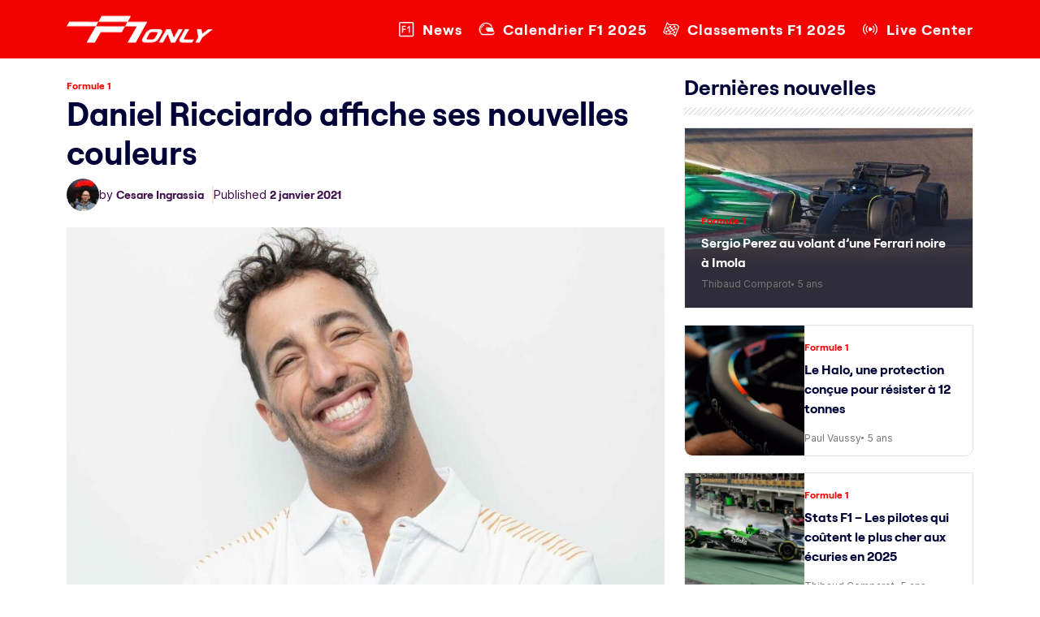

--- FILE ---
content_type: text/html; charset=UTF-8
request_url: https://f1only.fr/daniel-ricciardo-mclaren-2021-f1/
body_size: 20548
content:
<!doctype html>
<html lang="fr-FR">
<head><meta charset="UTF-8"><script>if(navigator.userAgent.match(/MSIE|Internet Explorer/i)||navigator.userAgent.match(/Trident\/7\..*?rv:11/i)){var href=document.location.href;if(!href.match(/[?&]nowprocket/)){if(href.indexOf("?")==-1){if(href.indexOf("#")==-1){document.location.href=href+"?nowprocket=1"}else{document.location.href=href.replace("#","?nowprocket=1#")}}else{if(href.indexOf("#")==-1){document.location.href=href+"&nowprocket=1"}else{document.location.href=href.replace("#","&nowprocket=1#")}}}}</script><script>(()=>{class RocketLazyLoadScripts{constructor(){this.v="2.0.2",this.userEvents=["keydown","keyup","mousedown","mouseup","mousemove","mouseover","mouseenter","mouseout","mouseleave","touchmove","touchstart","touchend","touchcancel","wheel","click","dblclick","input","visibilitychange"],this.attributeEvents=["onblur","onclick","oncontextmenu","ondblclick","onfocus","onmousedown","onmouseenter","onmouseleave","onmousemove","onmouseout","onmouseover","onmouseup","onmousewheel","onscroll","onsubmit"]}async t(){this.i(),this.o(),/iP(ad|hone)/.test(navigator.userAgent)&&this.h(),this.u(),this.l(this),this.m(),this.k(this),this.p(this),this._(),await Promise.all([this.R(),this.L()]),this.lastBreath=Date.now(),this.S(this),this.P(),this.D(),this.O(),this.M(),await this.C(this.delayedScripts.normal),await this.C(this.delayedScripts.defer),await this.C(this.delayedScripts.async),this.T("domReady"),await this.F(),await this.j(),await this.I(),this.T("windowLoad"),await this.A(),window.dispatchEvent(new Event("rocket-allScriptsLoaded")),this.everythingLoaded=!0,this.lastTouchEnd&&await new Promise((t=>setTimeout(t,500-Date.now()+this.lastTouchEnd))),this.H(),this.T("all"),this.U(),this.W()}i(){this.CSPIssue=sessionStorage.getItem("rocketCSPIssue"),document.addEventListener("securitypolicyviolation",(t=>{this.CSPIssue||"script-src-elem"!==t.violatedDirective||"data"!==t.blockedURI||(this.CSPIssue=!0,sessionStorage.setItem("rocketCSPIssue",!0))}),{isRocket:!0})}o(){window.addEventListener("pageshow",(t=>{this.persisted=t.persisted,this.realWindowLoadedFired=!0}),{isRocket:!0}),window.addEventListener("pagehide",(()=>{this.onFirstUserAction=null}),{isRocket:!0})}h(){let t;function e(e){t=e}window.addEventListener("touchstart",e,{isRocket:!0}),window.addEventListener("touchend",(function i(o){Math.abs(o.changedTouches[0].pageX-t.changedTouches[0].pageX)<10&&Math.abs(o.changedTouches[0].pageY-t.changedTouches[0].pageY)<10&&o.timeStamp-t.timeStamp<200&&(o.target.dispatchEvent(new PointerEvent("click",{target:o.target,bubbles:!0,cancelable:!0})),event.preventDefault(),window.removeEventListener("touchstart",e,{isRocket:!0}),window.removeEventListener("touchend",i,{isRocket:!0}))}),{isRocket:!0})}q(t){this.userActionTriggered||("mousemove"!==t.type||this.firstMousemoveIgnored?"keyup"===t.type||"mouseover"===t.type||"mouseout"===t.type||(this.userActionTriggered=!0,this.onFirstUserAction&&this.onFirstUserAction()):this.firstMousemoveIgnored=!0),"click"===t.type&&t.preventDefault(),this.savedUserEvents.length>0&&(t.stopPropagation(),t.stopImmediatePropagation()),"touchstart"===this.lastEvent&&"touchend"===t.type&&(this.lastTouchEnd=Date.now()),"click"===t.type&&(this.lastTouchEnd=0),this.lastEvent=t.type,this.savedUserEvents.push(t)}u(){this.savedUserEvents=[],this.userEventHandler=this.q.bind(this),this.userEvents.forEach((t=>window.addEventListener(t,this.userEventHandler,{passive:!1,isRocket:!0})))}U(){this.userEvents.forEach((t=>window.removeEventListener(t,this.userEventHandler,{passive:!1,isRocket:!0}))),this.savedUserEvents.forEach((t=>{t.target.dispatchEvent(new window[t.constructor.name](t.type,t))}))}m(){this.eventsMutationObserver=new MutationObserver((t=>{const e="return false";for(const i of t){if("attributes"===i.type){const t=i.target.getAttribute(i.attributeName);t&&t!==e&&(i.target.setAttribute("data-rocket-"+i.attributeName,t),i.target.setAttribute(i.attributeName,e))}"childList"===i.type&&i.addedNodes.forEach((t=>{if(t.nodeType===Node.ELEMENT_NODE)for(const i of t.attributes)this.attributeEvents.includes(i.name)&&i.value&&""!==i.value&&(t.setAttribute("data-rocket-"+i.name,i.value),t.setAttribute(i.name,e))}))}})),this.eventsMutationObserver.observe(document,{subtree:!0,childList:!0,attributeFilter:this.attributeEvents})}H(){this.eventsMutationObserver.disconnect(),this.attributeEvents.forEach((t=>{document.querySelectorAll("[data-rocket-"+t+"]").forEach((e=>{e.setAttribute(t,e.getAttribute("data-rocket-"+t)),e.removeAttribute("data-rocket-"+t)}))}))}k(t){Object.defineProperty(HTMLElement.prototype,"onclick",{get(){return this.rocketonclick},set(e){this.rocketonclick=e,this.setAttribute(t.everythingLoaded?"onclick":"data-rocket-onclick","this.rocketonclick(event)")}})}S(t){function e(e,i){let o=e[i];e[i]=null,Object.defineProperty(e,i,{get:()=>o,set(s){t.everythingLoaded?o=s:e["rocket"+i]=o=s}})}e(document,"onreadystatechange"),e(window,"onload"),e(window,"onpageshow");try{Object.defineProperty(document,"readyState",{get:()=>t.rocketReadyState,set(e){t.rocketReadyState=e},configurable:!0}),document.readyState="loading"}catch(t){console.log("WPRocket DJE readyState conflict, bypassing")}}l(t){this.originalAddEventListener=EventTarget.prototype.addEventListener,this.originalRemoveEventListener=EventTarget.prototype.removeEventListener,this.savedEventListeners=[],EventTarget.prototype.addEventListener=function(e,i,o){o&&o.isRocket||!t.B(e,this)&&!t.userEvents.includes(e)||t.B(e,this)&&!t.userActionTriggered||e.startsWith("rocket-")?t.originalAddEventListener.call(this,e,i,o):t.savedEventListeners.push({target:this,remove:!1,type:e,func:i,options:o})},EventTarget.prototype.removeEventListener=function(e,i,o){o&&o.isRocket||!t.B(e,this)&&!t.userEvents.includes(e)||t.B(e,this)&&!t.userActionTriggered||e.startsWith("rocket-")?t.originalRemoveEventListener.call(this,e,i,o):t.savedEventListeners.push({target:this,remove:!0,type:e,func:i,options:o})}}T(t){"all"===t&&(EventTarget.prototype.addEventListener=this.originalAddEventListener,EventTarget.prototype.removeEventListener=this.originalRemoveEventListener),this.savedEventListeners=this.savedEventListeners.filter((e=>{let i=e.type,o=e.target||window;return"domReady"===t&&"DOMContentLoaded"!==i&&"readystatechange"!==i||("windowLoad"===t&&"load"!==i&&"readystatechange"!==i&&"pageshow"!==i||(this.B(i,o)&&(i="rocket-"+i),e.remove?o.removeEventListener(i,e.func,e.options):o.addEventListener(i,e.func,e.options),!1))}))}p(t){let e;function i(e){return t.everythingLoaded?e:e.split(" ").map((t=>"load"===t||t.startsWith("load.")?"rocket-jquery-load":t)).join(" ")}function o(o){function s(e){const s=o.fn[e];o.fn[e]=o.fn.init.prototype[e]=function(){return this[0]===window&&t.userActionTriggered&&("string"==typeof arguments[0]||arguments[0]instanceof String?arguments[0]=i(arguments[0]):"object"==typeof arguments[0]&&Object.keys(arguments[0]).forEach((t=>{const e=arguments[0][t];delete arguments[0][t],arguments[0][i(t)]=e}))),s.apply(this,arguments),this}}if(o&&o.fn&&!t.allJQueries.includes(o)){const e={DOMContentLoaded:[],"rocket-DOMContentLoaded":[]};for(const t in e)document.addEventListener(t,(()=>{e[t].forEach((t=>t()))}),{isRocket:!0});o.fn.ready=o.fn.init.prototype.ready=function(i){function s(){parseInt(o.fn.jquery)>2?setTimeout((()=>i.bind(document)(o))):i.bind(document)(o)}return t.realDomReadyFired?!t.userActionTriggered||t.fauxDomReadyFired?s():e["rocket-DOMContentLoaded"].push(s):e.DOMContentLoaded.push(s),o([])},s("on"),s("one"),s("off"),t.allJQueries.push(o)}e=o}t.allJQueries=[],o(window.jQuery),Object.defineProperty(window,"jQuery",{get:()=>e,set(t){o(t)}})}P(){const t=new Map;document.write=document.writeln=function(e){const i=document.currentScript,o=document.createRange(),s=i.parentElement;let n=t.get(i);void 0===n&&(n=i.nextSibling,t.set(i,n));const a=document.createDocumentFragment();o.setStart(a,0),a.appendChild(o.createContextualFragment(e)),s.insertBefore(a,n)}}async R(){return new Promise((t=>{this.userActionTriggered?t():this.onFirstUserAction=t}))}async L(){return new Promise((t=>{document.addEventListener("DOMContentLoaded",(()=>{this.realDomReadyFired=!0,t()}),{isRocket:!0})}))}async I(){return this.realWindowLoadedFired?Promise.resolve():new Promise((t=>{window.addEventListener("load",t,{isRocket:!0})}))}M(){this.pendingScripts=[];this.scriptsMutationObserver=new MutationObserver((t=>{for(const e of t)e.addedNodes.forEach((t=>{"SCRIPT"!==t.tagName||t.noModule||t.isWPRocket||this.pendingScripts.push({script:t,promise:new Promise((e=>{const i=()=>{const i=this.pendingScripts.findIndex((e=>e.script===t));i>=0&&this.pendingScripts.splice(i,1),e()};t.addEventListener("load",i,{isRocket:!0}),t.addEventListener("error",i,{isRocket:!0}),setTimeout(i,1e3)}))})}))})),this.scriptsMutationObserver.observe(document,{childList:!0,subtree:!0})}async j(){await this.J(),this.pendingScripts.length?(await this.pendingScripts[0].promise,await this.j()):this.scriptsMutationObserver.disconnect()}D(){this.delayedScripts={normal:[],async:[],defer:[]},document.querySelectorAll("script[type$=rocketlazyloadscript]").forEach((t=>{t.hasAttribute("data-rocket-src")?t.hasAttribute("async")&&!1!==t.async?this.delayedScripts.async.push(t):t.hasAttribute("defer")&&!1!==t.defer||"module"===t.getAttribute("data-rocket-type")?this.delayedScripts.defer.push(t):this.delayedScripts.normal.push(t):this.delayedScripts.normal.push(t)}))}async _(){await this.L();let t=[];document.querySelectorAll("script[type$=rocketlazyloadscript][data-rocket-src]").forEach((e=>{let i=e.getAttribute("data-rocket-src");if(i&&!i.startsWith("data:")){i.startsWith("//")&&(i=location.protocol+i);try{const o=new URL(i).origin;o!==location.origin&&t.push({src:o,crossOrigin:e.crossOrigin||"module"===e.getAttribute("data-rocket-type")})}catch(t){}}})),t=[...new Map(t.map((t=>[JSON.stringify(t),t]))).values()],this.N(t,"preconnect")}async $(t){if(await this.G(),!0!==t.noModule||!("noModule"in HTMLScriptElement.prototype))return new Promise((e=>{let i;function o(){(i||t).setAttribute("data-rocket-status","executed"),e()}try{if(navigator.userAgent.includes("Firefox/")||""===navigator.vendor||this.CSPIssue)i=document.createElement("script"),[...t.attributes].forEach((t=>{let e=t.nodeName;"type"!==e&&("data-rocket-type"===e&&(e="type"),"data-rocket-src"===e&&(e="src"),i.setAttribute(e,t.nodeValue))})),t.text&&(i.text=t.text),t.nonce&&(i.nonce=t.nonce),i.hasAttribute("src")?(i.addEventListener("load",o,{isRocket:!0}),i.addEventListener("error",(()=>{i.setAttribute("data-rocket-status","failed-network"),e()}),{isRocket:!0}),setTimeout((()=>{i.isConnected||e()}),1)):(i.text=t.text,o()),i.isWPRocket=!0,t.parentNode.replaceChild(i,t);else{const i=t.getAttribute("data-rocket-type"),s=t.getAttribute("data-rocket-src");i?(t.type=i,t.removeAttribute("data-rocket-type")):t.removeAttribute("type"),t.addEventListener("load",o,{isRocket:!0}),t.addEventListener("error",(i=>{this.CSPIssue&&i.target.src.startsWith("data:")?(console.log("WPRocket: CSP fallback activated"),t.removeAttribute("src"),this.$(t).then(e)):(t.setAttribute("data-rocket-status","failed-network"),e())}),{isRocket:!0}),s?(t.fetchPriority="high",t.removeAttribute("data-rocket-src"),t.src=s):t.src="data:text/javascript;base64,"+window.btoa(unescape(encodeURIComponent(t.text)))}}catch(i){t.setAttribute("data-rocket-status","failed-transform"),e()}}));t.setAttribute("data-rocket-status","skipped")}async C(t){const e=t.shift();return e?(e.isConnected&&await this.$(e),this.C(t)):Promise.resolve()}O(){this.N([...this.delayedScripts.normal,...this.delayedScripts.defer,...this.delayedScripts.async],"preload")}N(t,e){this.trash=this.trash||[];let i=!0;var o=document.createDocumentFragment();t.forEach((t=>{const s=t.getAttribute&&t.getAttribute("data-rocket-src")||t.src;if(s&&!s.startsWith("data:")){const n=document.createElement("link");n.href=s,n.rel=e,"preconnect"!==e&&(n.as="script",n.fetchPriority=i?"high":"low"),t.getAttribute&&"module"===t.getAttribute("data-rocket-type")&&(n.crossOrigin=!0),t.crossOrigin&&(n.crossOrigin=t.crossOrigin),t.integrity&&(n.integrity=t.integrity),t.nonce&&(n.nonce=t.nonce),o.appendChild(n),this.trash.push(n),i=!1}})),document.head.appendChild(o)}W(){this.trash.forEach((t=>t.remove()))}async F(){try{document.readyState="interactive"}catch(t){}this.fauxDomReadyFired=!0;try{await this.G(),document.dispatchEvent(new Event("rocket-readystatechange")),await this.G(),document.rocketonreadystatechange&&document.rocketonreadystatechange(),await this.G(),document.dispatchEvent(new Event("rocket-DOMContentLoaded")),await this.G(),window.dispatchEvent(new Event("rocket-DOMContentLoaded"))}catch(t){console.error(t)}}async A(){try{document.readyState="complete"}catch(t){}try{await this.G(),document.dispatchEvent(new Event("rocket-readystatechange")),await this.G(),document.rocketonreadystatechange&&document.rocketonreadystatechange(),await this.G(),window.dispatchEvent(new Event("rocket-load")),await this.G(),window.rocketonload&&window.rocketonload(),await this.G(),this.allJQueries.forEach((t=>t(window).trigger("rocket-jquery-load"))),await this.G();const t=new Event("rocket-pageshow");t.persisted=this.persisted,window.dispatchEvent(t),await this.G(),window.rocketonpageshow&&window.rocketonpageshow({persisted:this.persisted})}catch(t){console.error(t)}}async G(){Date.now()-this.lastBreath>45&&(await this.J(),this.lastBreath=Date.now())}async J(){return document.hidden?new Promise((t=>setTimeout(t))):new Promise((t=>requestAnimationFrame(t)))}B(t,e){return e===document&&"readystatechange"===t||(e===document&&"DOMContentLoaded"===t||(e===window&&"DOMContentLoaded"===t||(e===window&&"load"===t||e===window&&"pageshow"===t)))}static run(){(new RocketLazyLoadScripts).t()}}RocketLazyLoadScripts.run()})();</script>
	
	<meta name="viewport" content="width=device-width, initial-scale=1">
	<link rel="profile" href="https://gmpg.org/xfn/11">

	<link rel="preconnect" href="https://fonts.googleapis.com">
	<link rel="preconnect" href="https://fonts.gstatic.com" crossorigin>
	

	<link href="https://f1only.fr/wp-content/themes/f1-only/css/bootstrap.min.css" rel="stylesheet">
	<link href="https://f1only.fr/wp-content/themes/f1-only/responsive.css" rel="stylesheet">
	<link href="https://cdnjs.cloudflare.com/ajax/libs/font-awesome/6.7.2/css/all.min.css" rel="stylesheet"></script>

	<meta name='robots' content='index, follow, max-image-preview:large, max-snippet:-1, max-video-preview:-1' />
	<style>img:is([sizes="auto" i], [sizes^="auto," i]) { contain-intrinsic-size: 3000px 1500px }</style>
	
	<!-- This site is optimized with the Yoast SEO plugin v24.6 - https://yoast.com/wordpress/plugins/seo/ -->
	<title>Daniel Ricciardo affiche ses nouvelles couleurs</title><link rel="preload" data-rocket-preload as="style" href="https://fonts.googleapis.com/css2?family=Inter:ital,opsz,wght@0,14..32,100..900;1,14..32,100..900&#038;display=swap" /><link rel="stylesheet" href="https://fonts.googleapis.com/css2?family=Inter:ital,opsz,wght@0,14..32,100..900;1,14..32,100..900&#038;display=swap" media="print" onload="this.media='all'" /><noscript><link rel="stylesheet" href="https://fonts.googleapis.com/css2?family=Inter:ital,opsz,wght@0,14..32,100..900;1,14..32,100..900&#038;display=swap" /></noscript>
	<meta name="description" content="Formule 1 - L&#039;Australien Daniel Ricciardo affiche désormais ses nouvelles couleurs, celles de l&#039;équipe McLaren pour qui il roulera à partir de cette saison 2021" />
	<link rel="canonical" href="https://f1only.fr/daniel-ricciardo-mclaren-2021-f1/" />
	<meta property="og:locale" content="fr_FR" />
	<meta property="og:type" content="article" />
	<meta property="og:title" content="Daniel Ricciardo affiche ses nouvelles couleurs" />
	<meta property="og:description" content="Formule 1 - L&#039;Australien Daniel Ricciardo affiche désormais ses nouvelles couleurs, celles de l&#039;équipe McLaren pour qui il roulera à partir de cette saison 2021" />
	<meta property="og:url" content="https://f1only.fr/daniel-ricciardo-mclaren-2021-f1/" />
	<meta property="og:site_name" content="F1 : Les dernières actualités de la Formule 1 en direct" />
	<meta property="article:publisher" content="https://www.facebook.com/f1only.fr/" />
	<meta property="article:published_time" content="2021-01-02T08:49:28+00:00" />
	<meta property="article:modified_time" content="2021-01-03T08:56:11+00:00" />
	<meta property="og:image" content="https://f1only.fr/wp-content/uploads/2021/01/EqsLSdgXEAEH7vC-e1609577303491.jpg" />
	<meta property="og:image:width" content="1337" />
	<meta property="og:image:height" content="1075" />
	<meta property="og:image:type" content="image/jpeg" />
	<meta name="author" content="Cesare Ingrassia" />
	<meta name="twitter:card" content="summary_large_image" />
	<meta name="twitter:creator" content="@https://twitter.com/ingrassiacedric" />
	<meta name="twitter:site" content="@f1_fr" />
	<meta name="twitter:label1" content="Écrit par" />
	<meta name="twitter:data1" content="Cesare Ingrassia" />
	<meta name="twitter:label2" content="Durée de lecture estimée" />
	<meta name="twitter:data2" content="1 minute" />
	<script type="application/ld+json" class="yoast-schema-graph">{"@context":"https://schema.org","@graph":[{"@type":"NewsArticle","@id":"https://f1only.fr/daniel-ricciardo-mclaren-2021-f1/#article","isPartOf":{"@id":"https://f1only.fr/daniel-ricciardo-mclaren-2021-f1/"},"author":{"name":"Cesare Ingrassia","@id":"https://f1only.fr/#/schema/person/f3a222e62f99398dfb477c6d2294c35f"},"headline":"Daniel Ricciardo affiche ses nouvelles couleurs","datePublished":"2021-01-02T08:49:28+00:00","dateModified":"2021-01-03T08:56:11+00:00","mainEntityOfPage":{"@id":"https://f1only.fr/daniel-ricciardo-mclaren-2021-f1/"},"wordCount":210,"commentCount":1,"publisher":{"@id":"https://f1only.fr/#organization"},"image":{"@id":"https://f1only.fr/daniel-ricciardo-mclaren-2021-f1/#primaryimage"},"thumbnailUrl":"https://f1only.fr/wp-content/uploads/2021/01/EqsLSdgXEAEH7vC-e1609577303491.jpg","keywords":["F1","News F1"],"articleSection":["Formule 1"],"inLanguage":"fr-FR","potentialAction":[{"@type":"CommentAction","name":"Comment","target":["https://f1only.fr/daniel-ricciardo-mclaren-2021-f1/#respond"]}],"copyrightYear":"2021","copyrightHolder":{"@id":"https://f1only.fr/#organization"}},{"@type":"WebPage","@id":"https://f1only.fr/daniel-ricciardo-mclaren-2021-f1/","url":"https://f1only.fr/daniel-ricciardo-mclaren-2021-f1/","name":"Daniel Ricciardo affiche ses nouvelles couleurs","isPartOf":{"@id":"https://f1only.fr/#website"},"primaryImageOfPage":{"@id":"https://f1only.fr/daniel-ricciardo-mclaren-2021-f1/#primaryimage"},"image":{"@id":"https://f1only.fr/daniel-ricciardo-mclaren-2021-f1/#primaryimage"},"thumbnailUrl":"https://f1only.fr/wp-content/uploads/2021/01/EqsLSdgXEAEH7vC-e1609577303491.jpg","datePublished":"2021-01-02T08:49:28+00:00","dateModified":"2021-01-03T08:56:11+00:00","description":"Formule 1 - L'Australien Daniel Ricciardo affiche désormais ses nouvelles couleurs, celles de l'équipe McLaren pour qui il roulera à partir de cette saison 2021","breadcrumb":{"@id":"https://f1only.fr/daniel-ricciardo-mclaren-2021-f1/#breadcrumb"},"inLanguage":"fr-FR","potentialAction":[{"@type":"ReadAction","target":["https://f1only.fr/daniel-ricciardo-mclaren-2021-f1/"]}]},{"@type":"ImageObject","inLanguage":"fr-FR","@id":"https://f1only.fr/daniel-ricciardo-mclaren-2021-f1/#primaryimage","url":"https://f1only.fr/wp-content/uploads/2021/01/EqsLSdgXEAEH7vC-e1609577303491.jpg","contentUrl":"https://f1only.fr/wp-content/uploads/2021/01/EqsLSdgXEAEH7vC-e1609577303491.jpg","width":1337,"height":1075},{"@type":"BreadcrumbList","@id":"https://f1only.fr/daniel-ricciardo-mclaren-2021-f1/#breadcrumb","itemListElement":[{"@type":"ListItem","position":1,"name":"Accueil","item":"https://f1only.fr/"},{"@type":"ListItem","position":2,"name":"Daniel Ricciardo affiche ses nouvelles couleurs"}]},{"@type":"WebSite","@id":"https://f1only.fr/#website","url":"https://f1only.fr/","name":"F1only.fr","description":"","publisher":{"@id":"https://f1only.fr/#organization"},"alternateName":"F1only","potentialAction":[{"@type":"SearchAction","target":{"@type":"EntryPoint","urlTemplate":"https://f1only.fr/?s={search_term_string}"},"query-input":{"@type":"PropertyValueSpecification","valueRequired":true,"valueName":"search_term_string"}}],"inLanguage":"fr-FR"},{"@type":"Organization","@id":"https://f1only.fr/#organization","name":"F1only.fr","alternateName":"F1only","url":"https://f1only.fr/","logo":{"@type":"ImageObject","inLanguage":"fr-FR","@id":"https://f1only.fr/#/schema/logo/image/","url":"https://f1only.fr/wp-content/uploads/2023/01/logo@512.png","contentUrl":"https://f1only.fr/wp-content/uploads/2023/01/logo@512.png","width":512,"height":512,"caption":"F1only.fr"},"image":{"@id":"https://f1only.fr/#/schema/logo/image/"},"sameAs":["https://www.facebook.com/f1only.fr/","https://x.com/f1_fr","https://www.instagram.com/f1only.fr/"]},{"@type":"Person","@id":"https://f1only.fr/#/schema/person/f3a222e62f99398dfb477c6d2294c35f","name":"Cesare Ingrassia","image":{"@type":"ImageObject","inLanguage":"fr-FR","@id":"https://f1only.fr/#/schema/person/image/","url":"https://secure.gravatar.com/avatar/a839c367913b8f186d8fd730837059fa?s=96&d=mm&r=g","contentUrl":"https://secure.gravatar.com/avatar/a839c367913b8f186d8fd730837059fa?s=96&d=mm&r=g","caption":"Cesare Ingrassia"},"description":"Cesare Ingrassia est le directeur de la publication du site d'actualités sur la Formule 1, F1only.fr. Véritable passionné, Cesare Ingrassia est accrédité par la FIA et la F1 et se déplace de paddock en paddock pour vous offrir une couverture totale de chaque événement tout au long de la saison.","sameAs":["https://f1only.fr/","https://www.linkedin.com/in/cedric-ingrassia-b43503137/","https://x.com/https://twitter.com/ingrassiacedric"],"url":"https://f1only.fr/author/cesare/"}]}</script>
	<!-- / Yoast SEO plugin. -->


<link rel='dns-prefetch' href='//f1only.fr' />
<link href='https://fonts.gstatic.com' crossorigin rel='preconnect' />
<link rel="alternate" type="application/rss+xml" title="F1 : Les dernières actualités de la Formule 1 en direct &raquo; Flux" href="https://f1only.fr/feed/" />
<link rel='stylesheet' id='wp-block-library-css' href='https://f1only.fr/wp-includes/css/dist/block-library/style.min.css?ver=6.7.2' media='all' />
<style id='safe-svg-svg-icon-style-inline-css'>
.safe-svg-cover{text-align:center}.safe-svg-cover .safe-svg-inside{display:inline-block;max-width:100%}.safe-svg-cover svg{height:100%;max-height:100%;max-width:100%;width:100%}

</style>
<style id='classic-theme-styles-inline-css'>
/*! This file is auto-generated */
.wp-block-button__link{color:#fff;background-color:#32373c;border-radius:9999px;box-shadow:none;text-decoration:none;padding:calc(.667em + 2px) calc(1.333em + 2px);font-size:1.125em}.wp-block-file__button{background:#32373c;color:#fff;text-decoration:none}
</style>
<style id='global-styles-inline-css'>
:root{--wp--preset--aspect-ratio--square: 1;--wp--preset--aspect-ratio--4-3: 4/3;--wp--preset--aspect-ratio--3-4: 3/4;--wp--preset--aspect-ratio--3-2: 3/2;--wp--preset--aspect-ratio--2-3: 2/3;--wp--preset--aspect-ratio--16-9: 16/9;--wp--preset--aspect-ratio--9-16: 9/16;--wp--preset--color--black: #000000;--wp--preset--color--cyan-bluish-gray: #abb8c3;--wp--preset--color--white: #ffffff;--wp--preset--color--pale-pink: #f78da7;--wp--preset--color--vivid-red: #cf2e2e;--wp--preset--color--luminous-vivid-orange: #ff6900;--wp--preset--color--luminous-vivid-amber: #fcb900;--wp--preset--color--light-green-cyan: #7bdcb5;--wp--preset--color--vivid-green-cyan: #00d084;--wp--preset--color--pale-cyan-blue: #8ed1fc;--wp--preset--color--vivid-cyan-blue: #0693e3;--wp--preset--color--vivid-purple: #9b51e0;--wp--preset--gradient--vivid-cyan-blue-to-vivid-purple: linear-gradient(135deg,rgba(6,147,227,1) 0%,rgb(155,81,224) 100%);--wp--preset--gradient--light-green-cyan-to-vivid-green-cyan: linear-gradient(135deg,rgb(122,220,180) 0%,rgb(0,208,130) 100%);--wp--preset--gradient--luminous-vivid-amber-to-luminous-vivid-orange: linear-gradient(135deg,rgba(252,185,0,1) 0%,rgba(255,105,0,1) 100%);--wp--preset--gradient--luminous-vivid-orange-to-vivid-red: linear-gradient(135deg,rgba(255,105,0,1) 0%,rgb(207,46,46) 100%);--wp--preset--gradient--very-light-gray-to-cyan-bluish-gray: linear-gradient(135deg,rgb(238,238,238) 0%,rgb(169,184,195) 100%);--wp--preset--gradient--cool-to-warm-spectrum: linear-gradient(135deg,rgb(74,234,220) 0%,rgb(151,120,209) 20%,rgb(207,42,186) 40%,rgb(238,44,130) 60%,rgb(251,105,98) 80%,rgb(254,248,76) 100%);--wp--preset--gradient--blush-light-purple: linear-gradient(135deg,rgb(255,206,236) 0%,rgb(152,150,240) 100%);--wp--preset--gradient--blush-bordeaux: linear-gradient(135deg,rgb(254,205,165) 0%,rgb(254,45,45) 50%,rgb(107,0,62) 100%);--wp--preset--gradient--luminous-dusk: linear-gradient(135deg,rgb(255,203,112) 0%,rgb(199,81,192) 50%,rgb(65,88,208) 100%);--wp--preset--gradient--pale-ocean: linear-gradient(135deg,rgb(255,245,203) 0%,rgb(182,227,212) 50%,rgb(51,167,181) 100%);--wp--preset--gradient--electric-grass: linear-gradient(135deg,rgb(202,248,128) 0%,rgb(113,206,126) 100%);--wp--preset--gradient--midnight: linear-gradient(135deg,rgb(2,3,129) 0%,rgb(40,116,252) 100%);--wp--preset--font-size--small: 13px;--wp--preset--font-size--medium: 20px;--wp--preset--font-size--large: 36px;--wp--preset--font-size--x-large: 42px;--wp--preset--spacing--20: 0.44rem;--wp--preset--spacing--30: 0.67rem;--wp--preset--spacing--40: 1rem;--wp--preset--spacing--50: 1.5rem;--wp--preset--spacing--60: 2.25rem;--wp--preset--spacing--70: 3.38rem;--wp--preset--spacing--80: 5.06rem;--wp--preset--shadow--natural: 6px 6px 9px rgba(0, 0, 0, 0.2);--wp--preset--shadow--deep: 12px 12px 50px rgba(0, 0, 0, 0.4);--wp--preset--shadow--sharp: 6px 6px 0px rgba(0, 0, 0, 0.2);--wp--preset--shadow--outlined: 6px 6px 0px -3px rgba(255, 255, 255, 1), 6px 6px rgba(0, 0, 0, 1);--wp--preset--shadow--crisp: 6px 6px 0px rgba(0, 0, 0, 1);}:where(.is-layout-flex){gap: 0.5em;}:where(.is-layout-grid){gap: 0.5em;}body .is-layout-flex{display: flex;}.is-layout-flex{flex-wrap: wrap;align-items: center;}.is-layout-flex > :is(*, div){margin: 0;}body .is-layout-grid{display: grid;}.is-layout-grid > :is(*, div){margin: 0;}:where(.wp-block-columns.is-layout-flex){gap: 2em;}:where(.wp-block-columns.is-layout-grid){gap: 2em;}:where(.wp-block-post-template.is-layout-flex){gap: 1.25em;}:where(.wp-block-post-template.is-layout-grid){gap: 1.25em;}.has-black-color{color: var(--wp--preset--color--black) !important;}.has-cyan-bluish-gray-color{color: var(--wp--preset--color--cyan-bluish-gray) !important;}.has-white-color{color: var(--wp--preset--color--white) !important;}.has-pale-pink-color{color: var(--wp--preset--color--pale-pink) !important;}.has-vivid-red-color{color: var(--wp--preset--color--vivid-red) !important;}.has-luminous-vivid-orange-color{color: var(--wp--preset--color--luminous-vivid-orange) !important;}.has-luminous-vivid-amber-color{color: var(--wp--preset--color--luminous-vivid-amber) !important;}.has-light-green-cyan-color{color: var(--wp--preset--color--light-green-cyan) !important;}.has-vivid-green-cyan-color{color: var(--wp--preset--color--vivid-green-cyan) !important;}.has-pale-cyan-blue-color{color: var(--wp--preset--color--pale-cyan-blue) !important;}.has-vivid-cyan-blue-color{color: var(--wp--preset--color--vivid-cyan-blue) !important;}.has-vivid-purple-color{color: var(--wp--preset--color--vivid-purple) !important;}.has-black-background-color{background-color: var(--wp--preset--color--black) !important;}.has-cyan-bluish-gray-background-color{background-color: var(--wp--preset--color--cyan-bluish-gray) !important;}.has-white-background-color{background-color: var(--wp--preset--color--white) !important;}.has-pale-pink-background-color{background-color: var(--wp--preset--color--pale-pink) !important;}.has-vivid-red-background-color{background-color: var(--wp--preset--color--vivid-red) !important;}.has-luminous-vivid-orange-background-color{background-color: var(--wp--preset--color--luminous-vivid-orange) !important;}.has-luminous-vivid-amber-background-color{background-color: var(--wp--preset--color--luminous-vivid-amber) !important;}.has-light-green-cyan-background-color{background-color: var(--wp--preset--color--light-green-cyan) !important;}.has-vivid-green-cyan-background-color{background-color: var(--wp--preset--color--vivid-green-cyan) !important;}.has-pale-cyan-blue-background-color{background-color: var(--wp--preset--color--pale-cyan-blue) !important;}.has-vivid-cyan-blue-background-color{background-color: var(--wp--preset--color--vivid-cyan-blue) !important;}.has-vivid-purple-background-color{background-color: var(--wp--preset--color--vivid-purple) !important;}.has-black-border-color{border-color: var(--wp--preset--color--black) !important;}.has-cyan-bluish-gray-border-color{border-color: var(--wp--preset--color--cyan-bluish-gray) !important;}.has-white-border-color{border-color: var(--wp--preset--color--white) !important;}.has-pale-pink-border-color{border-color: var(--wp--preset--color--pale-pink) !important;}.has-vivid-red-border-color{border-color: var(--wp--preset--color--vivid-red) !important;}.has-luminous-vivid-orange-border-color{border-color: var(--wp--preset--color--luminous-vivid-orange) !important;}.has-luminous-vivid-amber-border-color{border-color: var(--wp--preset--color--luminous-vivid-amber) !important;}.has-light-green-cyan-border-color{border-color: var(--wp--preset--color--light-green-cyan) !important;}.has-vivid-green-cyan-border-color{border-color: var(--wp--preset--color--vivid-green-cyan) !important;}.has-pale-cyan-blue-border-color{border-color: var(--wp--preset--color--pale-cyan-blue) !important;}.has-vivid-cyan-blue-border-color{border-color: var(--wp--preset--color--vivid-cyan-blue) !important;}.has-vivid-purple-border-color{border-color: var(--wp--preset--color--vivid-purple) !important;}.has-vivid-cyan-blue-to-vivid-purple-gradient-background{background: var(--wp--preset--gradient--vivid-cyan-blue-to-vivid-purple) !important;}.has-light-green-cyan-to-vivid-green-cyan-gradient-background{background: var(--wp--preset--gradient--light-green-cyan-to-vivid-green-cyan) !important;}.has-luminous-vivid-amber-to-luminous-vivid-orange-gradient-background{background: var(--wp--preset--gradient--luminous-vivid-amber-to-luminous-vivid-orange) !important;}.has-luminous-vivid-orange-to-vivid-red-gradient-background{background: var(--wp--preset--gradient--luminous-vivid-orange-to-vivid-red) !important;}.has-very-light-gray-to-cyan-bluish-gray-gradient-background{background: var(--wp--preset--gradient--very-light-gray-to-cyan-bluish-gray) !important;}.has-cool-to-warm-spectrum-gradient-background{background: var(--wp--preset--gradient--cool-to-warm-spectrum) !important;}.has-blush-light-purple-gradient-background{background: var(--wp--preset--gradient--blush-light-purple) !important;}.has-blush-bordeaux-gradient-background{background: var(--wp--preset--gradient--blush-bordeaux) !important;}.has-luminous-dusk-gradient-background{background: var(--wp--preset--gradient--luminous-dusk) !important;}.has-pale-ocean-gradient-background{background: var(--wp--preset--gradient--pale-ocean) !important;}.has-electric-grass-gradient-background{background: var(--wp--preset--gradient--electric-grass) !important;}.has-midnight-gradient-background{background: var(--wp--preset--gradient--midnight) !important;}.has-small-font-size{font-size: var(--wp--preset--font-size--small) !important;}.has-medium-font-size{font-size: var(--wp--preset--font-size--medium) !important;}.has-large-font-size{font-size: var(--wp--preset--font-size--large) !important;}.has-x-large-font-size{font-size: var(--wp--preset--font-size--x-large) !important;}
:where(.wp-block-post-template.is-layout-flex){gap: 1.25em;}:where(.wp-block-post-template.is-layout-grid){gap: 1.25em;}
:where(.wp-block-columns.is-layout-flex){gap: 2em;}:where(.wp-block-columns.is-layout-grid){gap: 2em;}
:root :where(.wp-block-pullquote){font-size: 1.5em;line-height: 1.6;}
</style>
<link rel='stylesheet' id='gn-frontend-gnfollow-style-css' href='https://f1only.fr/wp-content/plugins/gn-publisher/assets/css/gn-frontend-gnfollow.min.css?ver=1.5.20' media='all' />
<link rel='stylesheet' id='mace-gallery-css' href='https://f1only.fr/wp-content/plugins/media-ace/includes/gallery/css/gallery.min.css?ver=6.7.2' media='all' />
<link rel='stylesheet' id='widgetopts-styles-css' href='https://f1only.fr/wp-content/plugins/widget-options/assets/css/widget-options.css?ver=4.1.1' media='all' />
<link rel='stylesheet' id='f1-only-style-css' href='https://f1only.fr/wp-content/themes/f1-only/style.css?ver=1.0.0' media='all' />
<style id='akismet-widget-style-inline-css'>

			.a-stats {
				--akismet-color-mid-green: #357b49;
				--akismet-color-white: #fff;
				--akismet-color-light-grey: #f6f7f7;

				max-width: 350px;
				width: auto;
			}

			.a-stats * {
				all: unset;
				box-sizing: border-box;
			}

			.a-stats strong {
				font-weight: 600;
			}

			.a-stats a.a-stats__link,
			.a-stats a.a-stats__link:visited,
			.a-stats a.a-stats__link:active {
				background: var(--akismet-color-mid-green);
				border: none;
				box-shadow: none;
				border-radius: 8px;
				color: var(--akismet-color-white);
				cursor: pointer;
				display: block;
				font-family: -apple-system, BlinkMacSystemFont, 'Segoe UI', 'Roboto', 'Oxygen-Sans', 'Ubuntu', 'Cantarell', 'Helvetica Neue', sans-serif;
				font-weight: 500;
				padding: 12px;
				text-align: center;
				text-decoration: none;
				transition: all 0.2s ease;
			}

			/* Extra specificity to deal with TwentyTwentyOne focus style */
			.widget .a-stats a.a-stats__link:focus {
				background: var(--akismet-color-mid-green);
				color: var(--akismet-color-white);
				text-decoration: none;
			}

			.a-stats a.a-stats__link:hover {
				filter: brightness(110%);
				box-shadow: 0 4px 12px rgba(0, 0, 0, 0.06), 0 0 2px rgba(0, 0, 0, 0.16);
			}

			.a-stats .count {
				color: var(--akismet-color-white);
				display: block;
				font-size: 1.5em;
				line-height: 1.4;
				padding: 0 13px;
				white-space: nowrap;
			}
		
</style>
<link rel='stylesheet' id='wp-pagenavi-css' href='https://f1only.fr/wp-content/plugins/wp-pagenavi/pagenavi-css.css?ver=2.70' media='all' />
<link rel='stylesheet' id='tablepress-default-css' href='https://f1only.fr/wp-content/plugins/tablepress/css/build/default.css?ver=3.0.4' media='all' />
<style id='tablepress-default-inline-css'>
.tablepress th{background-color:transparent}.tablepress tbody td{font-size:16px}.tablepress th{font-size:16px}.tablepress.test tbody td.column-1{position:sticky;left:0}.tablepress.test tbody td.column-2{position:sticky;left:15px}.tablepress.test tbody td.column-3{position:sticky;left:100px}.tablepress.test th.column-1{position:sticky;left:0}.tablepress.test th.column-2{position:sticky;left:15px}
</style>
<link rel='stylesheet' id='brand-management-public-css' href='https://f1only.fr/wp-content/plugins/brand-management-plugin/public/css/brand-management-public.css?ver=6.7.2' media='screen' />
<script src="https://f1only.fr/wp-includes/js/jquery/jquery.min.js?ver=3.7.1" id="jquery-core-js"></script>
<script src="https://f1only.fr/wp-includes/js/jquery/jquery-migrate.min.js?ver=3.4.1" id="jquery-migrate-js"></script>
<script id="brand-management-ajax-handler-js-extra">
var likes_handler = {"id":"1","url":"https:\/\/f1only.fr\/wp-admin\/admin-ajax.php","nonce":"2015ba617d","fail_text":"Vous avez d\u00e9j\u00e0 vot\u00e9","partner_label_css_url":"\/wp-content\/plugins\/brand-management-plugin\/public\/css\/bm-partner-label.css","black_friday_deal_css_url":"\/wp-content\/plugins\/brand-management-plugin\/public\/css\/bm-black-friday-deal.css"};
</script>
<link rel="https://api.w.org/" href="https://f1only.fr/wp-json/" /><link rel="alternate" title="JSON" type="application/json" href="https://f1only.fr/wp-json/wp/v2/posts/54818" /><link rel="EditURI" type="application/rsd+xml" title="RSD" href="https://f1only.fr/xmlrpc.php?rsd" />
<meta name="generator" content="WordPress 6.7.2" />
<link rel='shortlink' href='https://f1only.fr/?p=54818' />
<link rel="alternate" title="oEmbed (JSON)" type="application/json+oembed" href="https://f1only.fr/wp-json/oembed/1.0/embed?url=https%3A%2F%2Ff1only.fr%2Fdaniel-ricciardo-mclaren-2021-f1%2F" />
<link rel="alternate" title="oEmbed (XML)" type="text/xml+oembed" href="https://f1only.fr/wp-json/oembed/1.0/embed?url=https%3A%2F%2Ff1only.fr%2Fdaniel-ricciardo-mclaren-2021-f1%2F&#038;format=xml" />
<link rel="shortcut icon" href="https://f1only.fr/favicon.ico">
<link rel="apple-touch-icon" sizes="180x180" href="https://f1only.fr/apple-touch-icon.png">
<link rel="icon" type="image/png" sizes="32x32" href="https://f1only.fr/favicon-32x32.png">
<link rel="icon" type="image/png" sizes="16x16" href="https://f1only.fr/favicon-16x16.png">
<link rel="manifest" href="https://f1only.fr/site.webmanifest">
<link rel="mask-icon" href="https://f1only.fr/safari-pinned-tab.svg" color="#c10606">
<meta name="msapplication-TileColor" content="#603cba">
<meta name="theme-color" content="#ffffff">
<!-- Global site tag (gtag.js) - Google Analytics -->
<script async src="https://www.googletagmanager.com/gtag/js?id=UA-46750839-1"></script>
<script>
  window.dataLayer = window.dataLayer || [];
  function gtag(){dataLayer.push(arguments);}
  gtag('js', new Date());
  gtag('config', 'UA-46750839-1');
</script>
<meta name="google-site-verification" content="L21eJDCsJQUekdmeiQ0FfXnf1wr_zYyOkuoswJWmjW8" />
<!-- Global site tag (gtag.js) - Google Analytics -->
<script async src="https://www.googletagmanager.com/gtag/js?id=G-8RRQW5XEJ6"></script>
<script>
  window.dataLayer = window.dataLayer || [];
  function gtag(){dataLayer.push(arguments);}
  gtag('js', new Date());

  gtag('config', 'G-8RRQW5XEJ6');
</script>
<!-- D-BLOCK TM 
<script>(function(w,d,s,l,i){w[l]=w[l]||[];w[l].push({'gtm.start':
new Date().getTime(),event:'gtm.js'});var f=d.getElementsByTagName(s)[0],
j=d.createElement(s),dl=l!='dataLayer'?'&l='+l:'';j.async=true;j.src=
'https://www.googletagmanager.com/gtm.js?id='+i+dl;f.parentNode.insertBefore(j,f);
})(window,document,'script','dataLayer','GTM-PC2RG39');</script>
 D-BLOCK TM -->

<style>
    .akcelo-wrapper {
        display: grid;
        place-items: center;
        grid-template-columns: 1fr;
        text-align: center;
        position: relative;
        overflow: hidden;
    }
    .akcelo-wrapper.akcelo-wrapper-label:before {
        content: attr(data-ad-text);
        color: #777777;
        font-size: 11px;
        text-align: center;
        position: absolute;
        width: 100%;
        top: 2px;
    }
    .akcelo-wrapper.akcelo-wrapper-label {
        box-sizing: content-box;
        padding: 20px 0 0;
    }
    .akcelo-placeholder:not(.akcelo-loaded) {
        background-color: #f9f9f9;
        background-clip: content-box;
    }
    .akcelo-placeholder:not(.akcelo-loaded)::after {
        border: 1px solid #696969;
        border-radius: 2px;
        color: #696969;
        content: attr(data-placeholder-text);
        font-size: 11px;
        line-height: 1;
        padding: 3px 4px 1px;
        position: absolute;
        background-color: transparent;
        font-family: Arial,sans-serif;
    }
    .akcelo-video > div:first-child {
        width: 100%;
        position: absolute;
        top: 0;
        bottom: 0;
        left: 0;
        right: 0
    }
    .akcelo-video.akcelo-wrapper-label > div:first-child {
        top: 20px;
    }
    @media (pointer:coarse) {
        .akcelo-wrapper.akcelo-desktop {
            display: none;
        }
    }
    @media (pointer:fine) {
        .akcelo-wrapper.akcelo-mobile {
            display: none;
        }
    }
</style>
<meta name="google-site-verification" content="L21eJDCsJQUekdmeiQ0FfXnf1wr_zYyOkuoswJWmjW8" ><link rel="icon" href="https://f1only.fr/wp-content/uploads/2023/01/cropped-android-chrome-512x512-5-1-32x32.png" sizes="32x32" />
<link rel="icon" href="https://f1only.fr/wp-content/uploads/2023/01/cropped-android-chrome-512x512-5-1-192x192.png" sizes="192x192" />
<link rel="apple-touch-icon" href="https://f1only.fr/wp-content/uploads/2023/01/cropped-android-chrome-512x512-5-1-180x180.png" />
<meta name="msapplication-TileImage" content="https://f1only.fr/wp-content/uploads/2023/01/cropped-android-chrome-512x512-5-1-270x270.png" />
<noscript><style id="rocket-lazyload-nojs-css">.rll-youtube-player, [data-lazy-src]{display:none !important;}</style></noscript><meta name="generator" content="WP Rocket 3.18.2" data-wpr-features="wpr_delay_js wpr_lazyload_images wpr_image_dimensions wpr_preload_links wpr_desktop" /></head>

<body class="post-template-default single single-post postid-54818 single-format-chat no-sidebar">


<header  id="header" class="d-flex align-items-center">
	<div  class="container d-flex align-items-center justify-content-between">
				<a href="https://f1only.fr" class="logo">
			<img width="180" height="46" src="data:image/svg+xml,%3Csvg%20xmlns='http://www.w3.org/2000/svg'%20viewBox='0%200%20180%2046'%3E%3C/svg%3E" alt="" class="img-fluid" data-lazy-src="https://f1only.fr/wp-content/uploads/2025/03/logo.png"><noscript><img width="180" height="46" src="https://f1only.fr/wp-content/uploads/2025/03/logo.png" alt="" class="img-fluid"></noscript>
		</a>

		<nav id="navbar" class="navbar">
			<ul id="menu-header-menu" class=""><li id="menu-item-124399" class="icon-1 menu-item menu-item-type-custom menu-item-object-custom menu-item-124399"><a href="/formule1/">News</a></li>
<li id="menu-item-124160" class="icon-2 menu-item menu-item-type-post_type menu-item-object-page menu-item-124160"><a href="https://f1only.fr/calendrier-f1-2025/">Calendrier F1 2025</a></li>
<li id="menu-item-124161" class="icon-3 menu-item menu-item-type-post_type menu-item-object-page menu-item-124161"><a href="https://f1only.fr/classements-f1-2024/">Classements F1 2025</a></li>
<li id="menu-item-124169" class="icon-4 menu-item menu-item-type-custom menu-item-object-custom menu-item-124169"><a href="/f1-en-direct/">Live Center</a></li>
</ul>			<i class="fa-solid fa-bars mobile-nav-toggle"></i>
		</nav>
	</div>
</header>

<div  class="main">
	<main  id="primary" class="site-main">


		<section  class="single-news-page">
    <div  class="container">
        <div class="row">
            <!-- Single News Details -->
            <div class="col-lg-8 col-md-8">
                <div class="single-news-detail">

                                            <div class="single-news-header">
                        	<div class="post-tags">
                                <a href="https://f1only.fr/formule1/" class="post-tag">Formule 1</a>                             </div>
                            <h1>Daniel Ricciardo affiche ses nouvelles couleurs</h1>
                            <div class="single-author-info">
                                <img alt='' src="data:image/svg+xml,%3Csvg%20xmlns='http://www.w3.org/2000/svg'%20viewBox='0%200%2050%2050'%3E%3C/svg%3E" data-lazy-srcset='https://secure.gravatar.com/avatar/a839c367913b8f186d8fd730837059fa?s=100&#038;d=mm&#038;r=g 2x' class='avatar avatar-50 photo' height='50' width='50' decoding='async' data-lazy-src="https://secure.gravatar.com/avatar/a839c367913b8f186d8fd730837059fa?s=50&#038;d=mm&#038;r=g"/><noscript><img alt='' src='https://secure.gravatar.com/avatar/a839c367913b8f186d8fd730837059fa?s=50&#038;d=mm&#038;r=g' srcset='https://secure.gravatar.com/avatar/a839c367913b8f186d8fd730837059fa?s=100&#038;d=mm&#038;r=g 2x' class='avatar avatar-50 photo' height='50' width='50' decoding='async'/></noscript>                            <div class="single-author-date-name">
                                <p class="single-author-name">by <span><a href="https://f1only.fr/author/cesare/" style="color: #3C0C49">Cesare Ingrassia</a></span> </p>
                                <p class="single-post-date">Published <span>2  janvier  2021</span></p>
                             </div>
                            </div>
                        </div>
                                                    <img width="1024" height="823" src="data:image/svg+xml,%3Csvg%20xmlns='http://www.w3.org/2000/svg'%20viewBox='0%200%201024%20823'%3E%3C/svg%3E" alt="Daniel Ricciardo affiche ses nouvelles couleurs" class="img-fluid single-post-thumbnail" data-lazy-src="https://f1only.fr/wp-content/uploads/2021/01/EqsLSdgXEAEH7vC-e1609577303491-1024x823.jpg"><noscript><img width="1024" height="823" src="https://f1only.fr/wp-content/uploads/2021/01/EqsLSdgXEAEH7vC-e1609577303491-1024x823.jpg" alt="Daniel Ricciardo affiche ses nouvelles couleurs" class="img-fluid single-post-thumbnail"></noscript>
                                                <div class="img-info-single">
							<p>	</p>
                        </div>
                        <div class="single-news-content">
                            <p><a class="twitter-follow-button" href="https://twitter.com/f1_fr?ref_src=twsrc%5Etfw" data-size="large" data-lang="fr" data-show-count="false">Follow @f1_fr</a><script type="rocketlazyloadscript" async data-rocket-src="https://platform.twitter.com/widgets.js" charset="utf-8"></script></p>
<p>L&rsquo;Australien <a href="https://f1only.fr/esteban-ocon-ricciardo-renault-f1/">Daniel Ricciardo</a> affiche désormais ses nouvelles couleurs depuis ce 1er janvier 2021, celles de l&rsquo;équipe McLaren qu&rsquo;il a rejoint cette année après deux saisons passées chez Renault F1.</p>
<p>En 2021, Daniel Ricciardo fera équipe avec le Britannique Lando Norris chez McLaren dans le cadre d&rsquo;un contrat pluriannuel signé avec l&rsquo;écurie de Woking.</p>
<p>McLaren sera la cinquième équipe avec laquelle le pilote australien travaillera en 2021 après avoir fait ses débuts en Formule 1 chez HRT, puis être passé chez Toro Rosso, Red Bull Racing et enfin Renault entre 2019 et 2021.</p>
<p>En 2020, Daniel Ricciardo a terminé à la cinquième place au classement des pilotes avec 125 points inscrits et a réussi à décrocher deux podiums au volant de la RS20 la saison dernière aux Grands Prix de l&rsquo;Eifel et à Imola.</p>
<p>Cette saison, Ricciardo pilotera une McLaren équipée d&rsquo;un moteur Mercedes, il s&rsquo;agira d&rsquo;une grande première pour l&rsquo;Australien qui n&rsquo;a connu que les moteurs Cosworth, Ferrari et Renault jusqu&rsquo;à présent en Formule 1.</p>
<blockquote class="twitter-tweet">
<p dir="ltr" lang="fr">La première image de Daniel Ricciardo en tenue McLaren <a href="https://twitter.com/hashtag/F1?src=hash&amp;ref_src=twsrc%5Etfw">#F1</a> ? <a href="https://t.co/te2wV2gCiy">pic.twitter.com/te2wV2gCiy</a></p>
<p>— F1only.fr ? (@f1_fr) <a href="https://twitter.com/f1_fr/status/1345034968767066112?ref_src=twsrc%5Etfw">January 1, 2021</a></p></blockquote>
<p><script type="rocketlazyloadscript" async data-rocket-src="https://platform.twitter.com/widgets.js" charset="utf-8"></script></p>
                        </div>
                                    </div>

				<div class="single-news-last-sec">
	                <div class="container">
		                <div class="profile-main">
		                    <div class="profile-header-main">
		                        <div class="profile-image">
		                            <img alt='' src="data:image/svg+xml,%3Csvg%20xmlns='http://www.w3.org/2000/svg'%20viewBox='0%200%2050%2050'%3E%3C/svg%3E" data-lazy-srcset='https://secure.gravatar.com/avatar/a839c367913b8f186d8fd730837059fa?s=100&#038;d=mm&#038;r=g 2x' class='avatar avatar-50 photo' height='50' width='50' decoding='async' data-lazy-src="https://secure.gravatar.com/avatar/a839c367913b8f186d8fd730837059fa?s=50&#038;d=mm&#038;r=g"/><noscript><img alt='' src='https://secure.gravatar.com/avatar/a839c367913b8f186d8fd730837059fa?s=50&#038;d=mm&#038;r=g' srcset='https://secure.gravatar.com/avatar/a839c367913b8f186d8fd730837059fa?s=100&#038;d=mm&#038;r=g 2x' class='avatar avatar-50 photo' height='50' width='50' decoding='async'/></noscript>		                        </div>
		                        <div class="profile-content">
		                            <h3>Cesare Ingrassia</h3>
		                            <span>
		                            										</span>
									
		                            		                            <a href="https://f1only.fr/author/cesare/">Lire le profil complet</a>
		                        </div>
		                    </div>
		                    <img width="1118" height="22" src="data:image/svg+xml,%3Csvg%20xmlns='http://www.w3.org/2000/svg'%20viewBox='0%200%201118%2022'%3E%3C/svg%3E" alt="" class="img-fluid line-img" data-lazy-src="https://f1only.fr/wp-content/themes/f1-only/images/Frame-3679448.png"><noscript><img width="1118" height="22" src="https://f1only.fr/wp-content/themes/f1-only/images/Frame-3679448.png" alt="" class="img-fluid line-img"></noscript>
		                    <div class="profile-approved-content">
		                        <h5><img width="30" height="31" src="data:image/svg+xml,%3Csvg%20xmlns='http://www.w3.org/2000/svg'%20viewBox='0%200%2030%2031'%3E%3C/svg%3E" alt="" data-lazy-src="https://f1only.fr/wp-content/themes/f1-only/images/approved.png"><noscript><img width="30" height="31" src="https://f1only.fr/wp-content/themes/f1-only/images/approved.png" alt=""></noscript>Notre politique éditoriale impartiale</h5>
		                        <p>La principale raison pour laquelle les joueurs font confiance à nos évaluations est notre engagement à fournir des analyses impartiales et professionnelles des sites de casino en ligne. Nous collectons quotidiennement des données auprès de centaines de plateformes afin de garantir que notre classement reflète les dernières tendances du secteur. Forte de près de deux décennies d’expérience dans l’univers des jeux d’argent en ligne, notre équipe a accumulé un savoir-faire et une expertise considérables. Cette longue expérience nous permet d’offrir des conseils fiables et pertinents à nos lecteurs.</p>
		                    </div>
		                </div>
	           		</div>

				</div>
            </div>

            <!-- Latest Posts Sidebar -->
            <div class="col-lg-4 col-md-4">
                <div class="single-news-latest">
                    <div class="section-title">
			            <h2>
							Dernières nouvelles</h2>
			            <img width="683" height="19" src="data:image/svg+xml,%3Csvg%20xmlns='http://www.w3.org/2000/svg'%20viewBox='0%200%20683%2019'%3E%3C/svg%3E" alt="" class="img-fluid" data-lazy-src="https://f1only.fr/wp-content/themes/f1-only/images/title-line.png"><noscript><img width="683" height="19" src="https://f1only.fr/wp-content/themes/f1-only/images/title-line.png" alt="" class="img-fluid"></noscript>
			        </div>
                    <ul class="latest-blog-list">
                                                        <li>
								    <div class="latest-post-sidebar-image">
								        								            <a href="https://f1only.fr/sergio-perez-ferrari-noire-imola/">
								                <img width="1092" height="683" src="data:image/svg+xml,%3Csvg%20xmlns='http://www.w3.org/2000/svg'%20viewBox='0%200%201092%20683'%3E%3C/svg%3E" alt="Sergio Perez au volant d&rsquo;une Ferrari noire à Imola" class="img-fluid" data-lazy-src="https://f1only.fr/wp-content/uploads/2025/11/WhatsApp-Image-2025-11-13-at-16.51.48.webp"><noscript><img width="1092" height="683" src="https://f1only.fr/wp-content/uploads/2025/11/WhatsApp-Image-2025-11-13-at-16.51.48.webp" alt="Sergio Perez au volant d&rsquo;une Ferrari noire à Imola" class="img-fluid"></noscript>
								            </a>
								        								    </div>

								    <div class="latest-post-sidebar-content">
								        <div class="post-tags">
										    <div class="post-categories">
											    
											    <a href="https://f1only.fr/formule1/" class="post-tag">Formule 1</a> 											</div>

										</div>

								        <h2>
								            <a href="https://f1only.fr/sergio-perez-ferrari-noire-imola/">
								                Sergio Perez au volant d&rsquo;une Ferrari noire à Imola								            </a>
								        </h2>

								        <div class="latest-news-page-author-time">
								            <span class="latest-news-page-author">Thibaud Comparot</span>
								            <div class="latest-news-page-author">
								                <span class="divider"></span>
								                <span class="latest-new-updated">5 ans</span>
								            </div>
								        </div>
								    </div>
								</li>

                                                            <li>
								    <div class="latest-post-sidebar-image">
								        								            <a href="https://f1only.fr/f1-securite-halo-resistance-tonnes/">
								                <img width="2000" height="1333" src="data:image/svg+xml,%3Csvg%20xmlns='http://www.w3.org/2000/svg'%20viewBox='0%200%202000%201333'%3E%3C/svg%3E" alt="Le Halo, une protection conçue pour résister à 12 tonnes" class="img-fluid" data-lazy-src="https://f1only.fr/wp-content/uploads/2024/06/BWT_Alpine_F1_Team_and_Racing_Pride_link_up_for_20241.jpg"><noscript><img width="2000" height="1333" src="https://f1only.fr/wp-content/uploads/2024/06/BWT_Alpine_F1_Team_and_Racing_Pride_link_up_for_20241.jpg" alt="Le Halo, une protection conçue pour résister à 12 tonnes" class="img-fluid"></noscript>
								            </a>
								        								    </div>

								    <div class="latest-post-sidebar-content">
								        <div class="post-tags">
										    <div class="post-categories">
											    
											    <a href="https://f1only.fr/formule1/" class="post-tag">Formule 1</a> 											</div>

										</div>

								        <h2>
								            <a href="https://f1only.fr/f1-securite-halo-resistance-tonnes/">
								                Le Halo, une protection conçue pour résister à 12 tonnes								            </a>
								        </h2>

								        <div class="latest-news-page-author-time">
								            <span class="latest-news-page-author">Paul Vaussy</span>
								            <div class="latest-news-page-author">
								                <span class="divider"></span>
								                <span class="latest-new-updated">5 ans</span>
								            </div>
								        </div>
								    </div>
								</li>

                                                            <li>
								    <div class="latest-post-sidebar-image">
								        								            <a href="https://f1only.fr/stats-f1-pilotes-coutent-cher-ecuries-2025/">
								                <img width="1172" height="654" src="data:image/svg+xml,%3Csvg%20xmlns='http://www.w3.org/2000/svg'%20viewBox='0%200%201172%20654'%3E%3C/svg%3E" alt="Stats F1 &#8211; Les pilotes qui coûtent le plus cher aux écuries en 2025" class="img-fluid" data-lazy-src="https://f1only.fr/wp-content/uploads/2025/11/Capture-decran-2025-11-08-a-16.20.46.png"><noscript><img width="1172" height="654" src="https://f1only.fr/wp-content/uploads/2025/11/Capture-decran-2025-11-08-a-16.20.46.png" alt="Stats F1 &#8211; Les pilotes qui coûtent le plus cher aux écuries en 2025" class="img-fluid"></noscript>
								            </a>
								        								    </div>

								    <div class="latest-post-sidebar-content">
								        <div class="post-tags">
										    <div class="post-categories">
											    
											    <a href="https://f1only.fr/formule1/" class="post-tag">Formule 1</a> 											</div>

										</div>

								        <h2>
								            <a href="https://f1only.fr/stats-f1-pilotes-coutent-cher-ecuries-2025/">
								                Stats F1 &#8211; Les pilotes qui coûtent le plus cher aux écuries en 2025								            </a>
								        </h2>

								        <div class="latest-news-page-author-time">
								            <span class="latest-news-page-author">Thibaud Comparot</span>
								            <div class="latest-news-page-author">
								                <span class="divider"></span>
								                <span class="latest-new-updated">5 ans</span>
								            </div>
								        </div>
								    </div>
								</li>

                                                            <li>
								    <div class="latest-post-sidebar-image">
								        								            <a href="https://f1only.fr/f1-conclut-partenariat-historique-f1-academy/">
								                <img width="900" height="600" src="data:image/svg+xml,%3Csvg%20xmlns='http://www.w3.org/2000/svg'%20viewBox='0%200%20900%20600'%3E%3C/svg%3E" alt="La F1 conclut un partenariat historique avec la F1 Academy" class="img-fluid" data-lazy-src="https://f1only.fr/wp-content/uploads/2025/06/2025canada_sunday_s048.jpg"><noscript><img width="900" height="600" src="https://f1only.fr/wp-content/uploads/2025/06/2025canada_sunday_s048.jpg" alt="La F1 conclut un partenariat historique avec la F1 Academy" class="img-fluid"></noscript>
								            </a>
								        								    </div>

								    <div class="latest-post-sidebar-content">
								        <div class="post-tags">
										    <div class="post-categories">
											    
											    <a href="https://f1only.fr/f1-academy/" class="post-tag">F1 Academy</a> <a href="https://f1only.fr/f1-academy/" class="post-tag">F1 Academy</a> <a href="https://f1only.fr/formule1/" class="post-tag">Formule 1</a> 											</div>

										</div>

								        <h2>
								            <a href="https://f1only.fr/f1-conclut-partenariat-historique-f1-academy/">
								                La F1 conclut un partenariat historique avec la F1 Academy								            </a>
								        </h2>

								        <div class="latest-news-page-author-time">
								            <span class="latest-news-page-author">Thibaud Comparot</span>
								            <div class="latest-news-page-author">
								                <span class="divider"></span>
								                <span class="latest-new-updated">5 ans</span>
								            </div>
								        </div>
								    </div>
								</li>

                                                            <li>
								    <div class="latest-post-sidebar-image">
								        								            <a href="https://f1only.fr/f1-lewis-hamilton-impact-culture-sportspro/">
								                <img width="2560" height="1609" src="data:image/svg+xml,%3Csvg%20xmlns='http://www.w3.org/2000/svg'%20viewBox='0%200%202560%201609'%3E%3C/svg%3E" alt="Lewis Hamilton : unique, authentique, influent et commercialisable" class="img-fluid" data-lazy-src="https://f1only.fr/wp-content/uploads/2024/11/SI202409210517-scaled.jpg"><noscript><img width="2560" height="1609" src="https://f1only.fr/wp-content/uploads/2024/11/SI202409210517-scaled.jpg" alt="Lewis Hamilton : unique, authentique, influent et commercialisable" class="img-fluid"></noscript>
								            </a>
								        								    </div>

								    <div class="latest-post-sidebar-content">
								        <div class="post-tags">
										    <div class="post-categories">
											    
											    <a href="https://f1only.fr/formule1/" class="post-tag">Formule 1</a> 											</div>

										</div>

								        <h2>
								            <a href="https://f1only.fr/f1-lewis-hamilton-impact-culture-sportspro/">
								                Lewis Hamilton : unique, authentique, influent et commercialisable								            </a>
								        </h2>

								        <div class="latest-news-page-author-time">
								            <span class="latest-news-page-author">Paul Vaussy</span>
								            <div class="latest-news-page-author">
								                <span class="divider"></span>
								                <span class="latest-new-updated">5 ans</span>
								            </div>
								        </div>
								    </div>
								</li>

                                                            <li>
								    <div class="latest-post-sidebar-image">
								        								            <a href="https://f1only.fr/audi-ambitions-f1-gagner/">
								                <img width="2560" height="1920" src="data:image/svg+xml,%3Csvg%20xmlns='http://www.w3.org/2000/svg'%20viewBox='0%200%202560%201920'%3E%3C/svg%3E" alt="Audi affiche ses ambitions en F1, « Nous voulons gagner »" class="img-fluid" data-lazy-src="https://f1only.fr/wp-content/uploads/2025/11/G5m1zDyacAQUpDO-scaled.jpeg"><noscript><img width="2560" height="1920" src="https://f1only.fr/wp-content/uploads/2025/11/G5m1zDyacAQUpDO-scaled.jpeg" alt="Audi affiche ses ambitions en F1, « Nous voulons gagner »" class="img-fluid"></noscript>
								            </a>
								        								    </div>

								    <div class="latest-post-sidebar-content">
								        <div class="post-tags">
										    <div class="post-categories">
											    
											    <a href="https://f1only.fr/formule1/" class="post-tag">Formule 1</a> 											</div>

										</div>

								        <h2>
								            <a href="https://f1only.fr/audi-ambitions-f1-gagner/">
								                Audi affiche ses ambitions en F1, « Nous voulons gagner »								            </a>
								        </h2>

								        <div class="latest-news-page-author-time">
								            <span class="latest-news-page-author">Thibaud Comparot</span>
								            <div class="latest-news-page-author">
								                <span class="divider"></span>
								                <span class="latest-new-updated">5 ans</span>
								            </div>
								        </div>
								    </div>
								</li>

                                                            <li>
								    <div class="latest-post-sidebar-image">
								        								            <a href="https://f1only.fr/f1-calendrier-hote-gp-pays/">
								                <img width="2560" height="1707" src="data:image/svg+xml,%3Csvg%20xmlns='http://www.w3.org/2000/svg'%20viewBox='0%200%202560%201707'%3E%3C/svg%3E" alt="Calendrier F1 &#8211; La demande n&rsquo;a jamais été si importante pour les hôtes d&rsquo;un GP" class="img-fluid" data-lazy-src="https://f1only.fr/wp-content/uploads/2024/09/23-sunday-baku-2023-scaled.jpg"><noscript><img width="2560" height="1707" src="https://f1only.fr/wp-content/uploads/2024/09/23-sunday-baku-2023-scaled.jpg" alt="Calendrier F1 &#8211; La demande n&rsquo;a jamais été si importante pour les hôtes d&rsquo;un GP" class="img-fluid"></noscript>
								            </a>
								        								    </div>

								    <div class="latest-post-sidebar-content">
								        <div class="post-tags">
										    <div class="post-categories">
											    
											    <a href="https://f1only.fr/formule1/" class="post-tag">Formule 1</a> 											</div>

										</div>

								        <h2>
								            <a href="https://f1only.fr/f1-calendrier-hote-gp-pays/">
								                Calendrier F1 &#8211; La demande n&rsquo;a jamais été si importante pour les hôtes d&rsquo;un GP								            </a>
								        </h2>

								        <div class="latest-news-page-author-time">
								            <span class="latest-news-page-author">Paul Vaussy</span>
								            <div class="latest-news-page-author">
								                <span class="divider"></span>
								                <span class="latest-new-updated">5 ans</span>
								            </div>
								        </div>
								    </div>
								</li>

                                                            <li>
								    <div class="latest-post-sidebar-image">
								        								            <a href="https://f1only.fr/f1-audi-r26-2026/">
								                <img width="2560" height="1810" src="data:image/svg+xml,%3Csvg%20xmlns='http://www.w3.org/2000/svg'%20viewBox='0%200%202560%201810'%3E%3C/svg%3E" alt="F1 &#8211; Audi dévoile ses couleurs et la « R26 Concept » pour son arrivée en 2026" class="img-fluid" data-lazy-src="https://f1only.fr/wp-content/uploads/2024/07/A243538_large-scaled.jpg"><noscript><img width="2560" height="1810" src="https://f1only.fr/wp-content/uploads/2024/07/A243538_large-scaled.jpg" alt="F1 &#8211; Audi dévoile ses couleurs et la « R26 Concept » pour son arrivée en 2026" class="img-fluid"></noscript>
								            </a>
								        								    </div>

								    <div class="latest-post-sidebar-content">
								        <div class="post-tags">
										    <div class="post-categories">
											    
											    <a href="https://f1only.fr/formule1/" class="post-tag">Formule 1</a> 											</div>

										</div>

								        <h2>
								            <a href="https://f1only.fr/f1-audi-r26-2026/">
								                F1 &#8211; Audi dévoile ses couleurs et la « R26 Concept » pour son arrivée en 2026								            </a>
								        </h2>

								        <div class="latest-news-page-author-time">
								            <span class="latest-news-page-author">Thibaud Comparot</span>
								            <div class="latest-news-page-author">
								                <span class="divider"></span>
								                <span class="latest-new-updated">5 ans</span>
								            </div>
								        </div>
								    </div>
								</li>

                                                </ul>
                </div>
            </div>
        </div>
    </div>
</section>


	</main><!-- #main -->


</div>

<footer  id="footer">
    <div class="container">
        <div  class="footer-top">
            <div class="footer-logo-social">
                <div class="footer-logo">
                                        <a href="https://f1only.fr" class="logo">
                        <img width="180" height="46" src="data:image/svg+xml,%3Csvg%20xmlns='http://www.w3.org/2000/svg'%20viewBox='0%200%20180%2046'%3E%3C/svg%3E" alt="" class="img-fluid" data-lazy-src="https://f1only.fr/wp-content/uploads/2025/03/logo.png"><noscript><img width="180" height="46" src="https://f1only.fr/wp-content/uploads/2025/03/logo.png" alt="" class="img-fluid"></noscript>
                    </a>
                </div>
                <div class="footer-social">
                                            <ul>
                                                                                        <li>
                                    <a href="https://www.facebook.com/f1only.fr/">
                                    <img width="7" height="15" src="data:image/svg+xml,%3Csvg%20xmlns='http://www.w3.org/2000/svg'%20viewBox='0%200%207%2015'%3E%3C/svg%3E" alt="" class="img-fluid" data-lazy-src="https://f1only.fr/wp-content/uploads/2025/03/facebook.png"><noscript><img width="7" height="15" src="https://f1only.fr/wp-content/uploads/2025/03/facebook.png" alt="" class="img-fluid"></noscript>
                                    </a>
                                </li>
                                                                                        <li>
                                    <a href="https://x.com/f1_fr?lang=fr">
                                    <img width="13" height="12" src="data:image/svg+xml,%3Csvg%20xmlns='http://www.w3.org/2000/svg'%20viewBox='0%200%2013%2012'%3E%3C/svg%3E" alt="" class="img-fluid" data-lazy-src="https://f1only.fr/wp-content/uploads/2025/03/twitter.png"><noscript><img width="13" height="12" src="https://f1only.fr/wp-content/uploads/2025/03/twitter.png" alt="" class="img-fluid"></noscript>
                                    </a>
                                </li>
                                                                                        <li>
                                    <a href="">
                                    <img width="14" height="15" src="data:image/svg+xml,%3Csvg%20xmlns='http://www.w3.org/2000/svg'%20viewBox='0%200%2014%2015'%3E%3C/svg%3E" alt="" class="img-fluid" data-lazy-src="https://f1only.fr/wp-content/uploads/2025/03/telegram.png"><noscript><img width="14" height="15" src="https://f1only.fr/wp-content/uploads/2025/03/telegram.png" alt="" class="img-fluid"></noscript>
                                    </a>
                                </li>
                                                                                        <li>
                                    <a href="https://www.youtube.com/@fonlyfr">
                                    <img width="14" height="15" src="data:image/svg+xml,%3Csvg%20xmlns='http://www.w3.org/2000/svg'%20viewBox='0%200%2014%2015'%3E%3C/svg%3E" alt="" class="img-fluid" data-lazy-src="https://f1only.fr/wp-content/uploads/2025/03/Youtube.png"><noscript><img width="14" height="15" src="https://f1only.fr/wp-content/uploads/2025/03/Youtube.png" alt="" class="img-fluid"></noscript>
                                    </a>
                                </li>
                                                    </ul>
                                    </div>
            </div>
        </div>
        <div  class="footer-menus-middle">
            <div class="row">
                <div class="col-lg-3 col-md-3 col-6">
                    <div class="footer-menu">
                        <div class="footer-menu-title">
                            <h5>Top 5 Online Casinos</h5>                        </div>
                                            </div>
                </div>
                <div class="col-lg-3 col-md-3 col-6">
                    <div class="footer-menu">
                        <div class="footer-menu-title">
                            <h5>Casino Games</h5>                        </div>
                                            </div>
                </div>
                <div class="col-lg-3 col-md-3 col-6">
                    <div class="footer-menu">
                        <div class="footer-menu-title">
                            <h5>Top Casinos</h5>                        </div>
                                            </div>
                </div>
                <div class="col-lg-3 col-md-3 col-6">
                    <div class="footer-menu">
                        <div class="footer-menu-title">
                            <h5>Popular Slots</h5>                        </div>
                                            </div>
                </div>
            </div>
        </div>
        <div  class="footer-menu-list">
            <ul id="menu-footer-menu" class=""><li id="menu-item-124327" class="menu-item menu-item-type-custom menu-item-object-custom menu-item-124327"><a href="https://f1only.fr/meilleur-casino-en-ligne-fiables1/">Meilleur Casino en Ligne</a></li>
<li id="menu-item-70814" class="menu-item menu-item-type-post_type menu-item-object-page menu-item-70814"><a href="https://f1only.fr/f1-news-contacts/">Contacts</a></li>
<li id="menu-item-70815" class="menu-item menu-item-type-post_type menu-item-object-page menu-item-70815"><a href="https://f1only.fr/mentions-legales/">Mentions légales</a></li>
<li id="menu-item-92527" class="menu-item menu-item-type-post_type menu-item-object-page menu-item-92527"><a href="https://f1only.fr/calendrier-f1-2025/">Calendrier F1 2025</a></li>
<li id="menu-item-110577" class="menu-item menu-item-type-post_type menu-item-object-page menu-item-110577"><a href="https://f1only.fr/classements-f1-2024/">Classements F1 2025</a></li>
<li id="menu-item-96032" class="menu-item menu-item-type-post_type menu-item-object-page menu-item-96032"><a href="https://f1only.fr/?page_id=95491">Accéder au live center</a></li>
<li id="menu-item-108135" class="menu-item menu-item-type-custom menu-item-object-custom menu-item-108135"><a href="https://f1only.fr/formule1/">News F1</a></li>
<li id="menu-item-108705" class="menu-item menu-item-type-post_type menu-item-object-page menu-item-108705"><a href="https://f1only.fr/rss-feed/">Flux RSS</a></li>
</ul>        </div>
                                    <div  class="gamble-responsibly">
                    <h5>Jouez de manière responsable et avec modération</h5>
                    <p>Les utilisateurs doivent être âgés de 18 ans ou plus. Si vous rencontrez des difficultés avec les jeux d'argent, vous trouverez de l'aide et des conseils sur responsiblegambling.org</p>
                    <ul>
                                                                            <li><img width="40" height="39" src="data:image/svg+xml,%3Csvg%20xmlns='http://www.w3.org/2000/svg'%20viewBox='0%200%2040%2039'%3E%3C/svg%3E" alt="" class="img-fluid" data-lazy-src="https://f1only.fr/wp-content/uploads/2025/03/18.png"><noscript><img width="40" height="39" src="https://f1only.fr/wp-content/uploads/2025/03/18.png" alt="" class="img-fluid"></noscript></li>
                                                                            <li><img src="" alt="" class="img-fluid"></li>
                                                                            <li><img src="" alt="" class="img-fluid"></li>
                                                                            <li><img width="48" height="33" src="data:image/svg+xml,%3Csvg%20xmlns='http://www.w3.org/2000/svg'%20viewBox='0%200%2048%2033'%3E%3C/svg%3E" alt="" class="img-fluid" data-lazy-src="https://f1only.fr/wp-content/uploads/2025/03/nj.png"><noscript><img width="48" height="33" src="https://f1only.fr/wp-content/uploads/2025/03/nj.png" alt="" class="img-fluid"></noscript></li>
                                                                            <li><img width="159" height="33" src="data:image/svg+xml,%3Csvg%20xmlns='http://www.w3.org/2000/svg'%20viewBox='0%200%20159%2033'%3E%3C/svg%3E" alt="" class="img-fluid" data-lazy-src="https://f1only.fr/wp-content/uploads/2025/03/joueurs.png"><noscript><img width="159" height="33" src="https://f1only.fr/wp-content/uploads/2025/03/joueurs.png" alt="" class="img-fluid"></noscript></li>
                                            </ul>
                </div>
                                        <div  class="payment-icons">
                <ul>
                                                                <li>
                            <img width="47" height="16" src="data:image/svg+xml,%3Csvg%20xmlns='http://www.w3.org/2000/svg'%20viewBox='0%200%2047%2016'%3E%3C/svg%3E" alt="" class="img-fluid" data-lazy-src="https://f1only.fr/wp-content/uploads/2025/03/visa.png"><noscript><img width="47" height="16" src="https://f1only.fr/wp-content/uploads/2025/03/visa.png" alt="" class="img-fluid"></noscript>
                        </li>
                                                                <li>
                            <img width="47" height="18" src="data:image/svg+xml,%3Csvg%20xmlns='http://www.w3.org/2000/svg'%20viewBox='0%200%2047%2018'%3E%3C/svg%3E" alt="" class="img-fluid" data-lazy-src="https://f1only.fr/wp-content/uploads/2025/03/gpay.png"><noscript><img width="47" height="18" src="https://f1only.fr/wp-content/uploads/2025/03/gpay.png" alt="" class="img-fluid"></noscript>
                        </li>
                                                                <li>
                            <img width="32" height="21" src="data:image/svg+xml,%3Csvg%20xmlns='http://www.w3.org/2000/svg'%20viewBox='0%200%2032%2021'%3E%3C/svg%3E" alt="" class="img-fluid" data-lazy-src="https://f1only.fr/wp-content/uploads/2025/03/master.png"><noscript><img width="32" height="21" src="https://f1only.fr/wp-content/uploads/2025/03/master.png" alt="" class="img-fluid"></noscript>
                        </li>
                                                                <li>
                            <img width="46" height="17" src="data:image/svg+xml,%3Csvg%20xmlns='http://www.w3.org/2000/svg'%20viewBox='0%200%2046%2017'%3E%3C/svg%3E" alt="" class="img-fluid" data-lazy-src="https://f1only.fr/wp-content/uploads/2025/03/poli.png"><noscript><img width="46" height="17" src="https://f1only.fr/wp-content/uploads/2025/03/poli.png" alt="" class="img-fluid"></noscript>
                        </li>
                                                                <li>
                            <img width="57" height="24" src="data:image/svg+xml,%3Csvg%20xmlns='http://www.w3.org/2000/svg'%20viewBox='0%200%2057%2024'%3E%3C/svg%3E" alt="" class="img-fluid" data-lazy-src="https://f1only.fr/wp-content/uploads/2025/03/apple-pay.png"><noscript><img width="57" height="24" src="https://f1only.fr/wp-content/uploads/2025/03/apple-pay.png" alt="" class="img-fluid"></noscript>
                        </li>
                                                                <li>
                            <img width="68" height="13" src="data:image/svg+xml,%3Csvg%20xmlns='http://www.w3.org/2000/svg'%20viewBox='0%200%2068%2013'%3E%3C/svg%3E" alt="" class="img-fluid" data-lazy-src="https://f1only.fr/wp-content/uploads/2025/03/neteller.png"><noscript><img width="68" height="13" src="https://f1only.fr/wp-content/uploads/2025/03/neteller.png" alt="" class="img-fluid"></noscript>
                        </li>
                                                                <li>
                            <img width="63" height="18" src="data:image/svg+xml,%3Csvg%20xmlns='http://www.w3.org/2000/svg'%20viewBox='0%200%2063%2018'%3E%3C/svg%3E" alt="" class="img-fluid" data-lazy-src="https://f1only.fr/wp-content/uploads/2025/03/paypal.png"><noscript><img width="63" height="18" src="https://f1only.fr/wp-content/uploads/2025/03/paypal.png" alt="" class="img-fluid"></noscript>
                        </li>
                                                                <li>
                            <img width="52" height="18" src="data:image/svg+xml,%3Csvg%20xmlns='http://www.w3.org/2000/svg'%20viewBox='0%200%2052%2018'%3E%3C/svg%3E" alt="" class="img-fluid" data-lazy-src="https://f1only.fr/wp-content/uploads/2025/03/skrill.png"><noscript><img width="52" height="18" src="https://f1only.fr/wp-content/uploads/2025/03/skrill.png" alt="" class="img-fluid"></noscript>
                        </li>
                                                                <li>
                            <img width="70" height="16" src="data:image/svg+xml,%3Csvg%20xmlns='http://www.w3.org/2000/svg'%20viewBox='0%200%2070%2016'%3E%3C/svg%3E" alt="" class="img-fluid" data-lazy-src="https://f1only.fr/wp-content/uploads/2025/03/neosurt.png"><noscript><img width="70" height="16" src="https://f1only.fr/wp-content/uploads/2025/03/neosurt.png" alt="" class="img-fluid"></noscript>
                        </li>
                                                                <li>
                            <img width="72" height="21" src="data:image/svg+xml,%3Csvg%20xmlns='http://www.w3.org/2000/svg'%20viewBox='0%200%2072%2021'%3E%3C/svg%3E" alt="" class="img-fluid" data-lazy-src="https://f1only.fr/wp-content/uploads/2025/03/klarna.png"><noscript><img width="72" height="21" src="https://f1only.fr/wp-content/uploads/2025/03/klarna.png" alt="" class="img-fluid"></noscript>
                        </li>
                                                                <li>
                            <img width="72" height="21" src="data:image/svg+xml,%3Csvg%20xmlns='http://www.w3.org/2000/svg'%20viewBox='0%200%2072%2021'%3E%3C/svg%3E" alt="" class="img-fluid" data-lazy-src="https://f1only.fr/wp-content/uploads/2025/03/mobikwik.png"><noscript><img width="72" height="21" src="https://f1only.fr/wp-content/uploads/2025/03/mobikwik.png" alt="" class="img-fluid"></noscript>
                        </li>
                                    </ul>
            </div>
                <div  class="footer-disclaimer">
            <p>© F1only.fr News F1 24/7 - Toute l'actualité de la Formule 1. 2014-2025 - Tous droits réservés/Reproduction totale ou en partie interdite. F1only.fr n’a aucun lien avec Formula One Group, la FIA, le Championnat du Monde FIA de Formule 1 ou Formula One Licensing B.V. et son contenu n’est ni approuvé, ni parrainé par ces entités. Les termes F1, FORMULE UN, FORMULE 1, FORMULA ONE et FORMULA 1 et toute combinaison de ces termes ainsi que les logos exploités en relation avec le Championnat du Monde de Formule Un sont la propriété de Formula One Licensing B.V. Ils ne peuvent être utilisés de quelque manière que ce soit qui impliquerait un lien officiel avec Formula One Group, la FIA, le Championnat du Monde FIA de Formule 1 ou Formula One Licensing B.V. Cette dernière se réserve le droit d’agir en cas d’une atteinte quelconque à ses droits. En qualité de média spécialisé sur la F1, F1only.fr est accrédité sur les GP de Formule 1 tout au long de la saison. </p>
        </div>
        <div  class="footer-element-right">
            <img width="469" height="575" src="data:image/svg+xml,%3Csvg%20xmlns='http://www.w3.org/2000/svg'%20viewBox='0%200%20469%20575'%3E%3C/svg%3E" alt="" data-lazy-src="https://f1only.fr/wp-content/themes/f1-only/images/footer-element-1.png"><noscript><img width="469" height="575" src="https://f1only.fr/wp-content/themes/f1-only/images/footer-element-1.png" alt=""></noscript>
        </div>
        <div  class="footer-element-left">
            <img width="1159" height="509" src="data:image/svg+xml,%3Csvg%20xmlns='http://www.w3.org/2000/svg'%20viewBox='0%200%201159%20509'%3E%3C/svg%3E" alt="" class="img-fluid" data-lazy-src="https://f1only.fr/wp-content/themes/f1-only/images/footer-element-2.png"><noscript><img width="1159" height="509" src="https://f1only.fr/wp-content/themes/f1-only/images/footer-element-2.png" alt="" class="img-fluid"></noscript>
        </div>
    </div>
</footer>

	

<script src="https://cdnjs.cloudflare.com/ajax/libs/jquery/3.7.1/jquery.min.js"></script>
<script src="https://f1only.fr/wp-content/themes/f1-only/js/bootstrap.bundle.min.js"></script>
<script src="https://f1only.fr/wp-content/themes/f1-only/js/main.js"></script>

<script type="rocketlazyloadscript">
    function myFunction() {
        var copyText = document.getElementById("myInput");
        copyText.select();
        copyText.setSelectionRange(0, 99999);
        navigator.clipboard.writeText(copyText.value);
        
        var tooltip = document.getElementById("myTooltip");
        tooltip.innerHTML = "Copied: " + copyText.value;
    }

    function outFunc() {
        var tooltip = document.getElementById("myTooltip");
        tooltip.innerHTML = "Copy to clipboard";
    }
</script>

<script type="rocketlazyloadscript">
    jQuery(document).ready(function($) {
        $('#toggle-posts').on('click', function() {
            $('.hidden-post').toggleClass('show'); // Add/remove class
            
            var button = $(this);
            if (button.text() === "Charger plus +") {
                button.text("Afficher moins -");
            } else {
                button.text("Charger plus +");
            }
        });
    });
</script>

<span data-foxframework-version="3.0"></span><script id="mace-gallery-js-extra">
var macegallery = {"i18n":{"of":"of"},"html":"\n<div class=\"g1-gallery-wrapper g1-gallery-dark\">\n\t<div class=\"g1-gallery\">\n\t\t<div class=\"g1-gallery-header\">\n\t\t\t<div class=\"g1-gallery-header-left\">\n\t\t\t\t<div class=\"g1-gallery-logo\">\n\t\t\t\t<img width=\"130\" height=\"37\" src=\"https:\/\/f1only.fr\/wp-content\/uploads\/2022\/01\/logo-light@130.png\" >\t\t\t\t<\/div>\n\t\t\t\t<div class=\"g1-gallery-title g1-gamma g1-gamma-1st\">{title}<\/div>\n\t\t\t<\/div>\n\t\t\t<div class=\"g1-gallery-header-right\">\n\t\t\t\t<div class=\"g1-gallery-back-to-slideshow\">Back to slideshow<\/div>\n\t\t\t\t<div class=\"g1-gallery-thumbs-button\"><\/div>\n\t\t\t\t<div class=\"g1-gallery-numerator\">{numerator}<\/div>\n\t\t\t\t<div class=\"g1-gallery-close-button\"><\/div>\n\t\t\t<\/div>\n\t\t<\/div>\n\t\t<div class=\"g1-gallery-body\">\n\t\t\t<div class=\"g1-gallery-frames\">\n\t\t\t\t{frames}\n\t\t\t<\/div>\n\t\t\t<div class=\"g1-gallery-thumbnails32\">\n\t\t\t\t<div class=\"g1-gallery-thumbnails-collection\">\n\t\t\t\t\t{thumbnails32}\n\t\t\t\t<\/div>\n\t\t\t<\/div>\n\t\t\t<div class=\"g1-gallery-sidebar\">\n\t\t\t\t\t<div class=\"g1-gallery-shares\">\n\t\t\t\t\t<\/div>\n\t\t\t\t\t<div class=\"g1-gallery-ad\"><\/div>\n\t\t\t\t\t\t\t\t\t\t\t<div class=\"g1-gallery-thumbnails\">\n\t\t\t\t\t\t\t<div class=\"g1-gallery-thumbnails-up\"><\/div>\n\t\t\t\t\t\t\t<div class=\"g1-gallery-thumbnails-collection\">{thumbnails}<\/div>\n\t\t\t\t\t\t\t<div class=\"g1-gallery-thumbnails-down\"><\/div>\n\t\t\t\t\t\t<\/div>\n\t\t\t\t\t\t\t\t<\/div>\n\t\t<\/div>\n\t<\/div>\n<\/div>\n","shares":""};
</script>
<script src="https://f1only.fr/wp-content/plugins/media-ace/includes/gallery/js/gallery.js?ver=1.4.12" id="mace-gallery-js"></script>
<script id="rocket-browser-checker-js-after">
"use strict";var _createClass=function(){function defineProperties(target,props){for(var i=0;i<props.length;i++){var descriptor=props[i];descriptor.enumerable=descriptor.enumerable||!1,descriptor.configurable=!0,"value"in descriptor&&(descriptor.writable=!0),Object.defineProperty(target,descriptor.key,descriptor)}}return function(Constructor,protoProps,staticProps){return protoProps&&defineProperties(Constructor.prototype,protoProps),staticProps&&defineProperties(Constructor,staticProps),Constructor}}();function _classCallCheck(instance,Constructor){if(!(instance instanceof Constructor))throw new TypeError("Cannot call a class as a function")}var RocketBrowserCompatibilityChecker=function(){function RocketBrowserCompatibilityChecker(options){_classCallCheck(this,RocketBrowserCompatibilityChecker),this.passiveSupported=!1,this._checkPassiveOption(this),this.options=!!this.passiveSupported&&options}return _createClass(RocketBrowserCompatibilityChecker,[{key:"_checkPassiveOption",value:function(self){try{var options={get passive(){return!(self.passiveSupported=!0)}};window.addEventListener("test",null,options),window.removeEventListener("test",null,options)}catch(err){self.passiveSupported=!1}}},{key:"initRequestIdleCallback",value:function(){!1 in window&&(window.requestIdleCallback=function(cb){var start=Date.now();return setTimeout(function(){cb({didTimeout:!1,timeRemaining:function(){return Math.max(0,50-(Date.now()-start))}})},1)}),!1 in window&&(window.cancelIdleCallback=function(id){return clearTimeout(id)})}},{key:"isDataSaverModeOn",value:function(){return"connection"in navigator&&!0===navigator.connection.saveData}},{key:"supportsLinkPrefetch",value:function(){var elem=document.createElement("link");return elem.relList&&elem.relList.supports&&elem.relList.supports("prefetch")&&window.IntersectionObserver&&"isIntersecting"in IntersectionObserverEntry.prototype}},{key:"isSlowConnection",value:function(){return"connection"in navigator&&"effectiveType"in navigator.connection&&("2g"===navigator.connection.effectiveType||"slow-2g"===navigator.connection.effectiveType)}}]),RocketBrowserCompatibilityChecker}();
</script>
<script id="rocket-preload-links-js-extra">
var RocketPreloadLinksConfig = {"excludeUris":"\/(?:.+\/)?feed(?:\/(?:.+\/?)?)?$|\/(?:.+\/)?embed\/|\/(index.php\/)?(.*)wp-json(\/.*|$)|\/refer\/|\/go\/|\/recommend\/|\/recommends\/","usesTrailingSlash":"1","imageExt":"jpg|jpeg|gif|png|tiff|bmp|webp|avif|pdf|doc|docx|xls|xlsx|php","fileExt":"jpg|jpeg|gif|png|tiff|bmp|webp|avif|pdf|doc|docx|xls|xlsx|php|html|htm","siteUrl":"https:\/\/f1only.fr","onHoverDelay":"100","rateThrottle":"3"};
</script>
<script id="rocket-preload-links-js-after">
(function() {
"use strict";var r="function"==typeof Symbol&&"symbol"==typeof Symbol.iterator?function(e){return typeof e}:function(e){return e&&"function"==typeof Symbol&&e.constructor===Symbol&&e!==Symbol.prototype?"symbol":typeof e},e=function(){function i(e,t){for(var n=0;n<t.length;n++){var i=t[n];i.enumerable=i.enumerable||!1,i.configurable=!0,"value"in i&&(i.writable=!0),Object.defineProperty(e,i.key,i)}}return function(e,t,n){return t&&i(e.prototype,t),n&&i(e,n),e}}();function i(e,t){if(!(e instanceof t))throw new TypeError("Cannot call a class as a function")}var t=function(){function n(e,t){i(this,n),this.browser=e,this.config=t,this.options=this.browser.options,this.prefetched=new Set,this.eventTime=null,this.threshold=1111,this.numOnHover=0}return e(n,[{key:"init",value:function(){!this.browser.supportsLinkPrefetch()||this.browser.isDataSaverModeOn()||this.browser.isSlowConnection()||(this.regex={excludeUris:RegExp(this.config.excludeUris,"i"),images:RegExp(".("+this.config.imageExt+")$","i"),fileExt:RegExp(".("+this.config.fileExt+")$","i")},this._initListeners(this))}},{key:"_initListeners",value:function(e){-1<this.config.onHoverDelay&&document.addEventListener("mouseover",e.listener.bind(e),e.listenerOptions),document.addEventListener("mousedown",e.listener.bind(e),e.listenerOptions),document.addEventListener("touchstart",e.listener.bind(e),e.listenerOptions)}},{key:"listener",value:function(e){var t=e.target.closest("a"),n=this._prepareUrl(t);if(null!==n)switch(e.type){case"mousedown":case"touchstart":this._addPrefetchLink(n);break;case"mouseover":this._earlyPrefetch(t,n,"mouseout")}}},{key:"_earlyPrefetch",value:function(t,e,n){var i=this,r=setTimeout(function(){if(r=null,0===i.numOnHover)setTimeout(function(){return i.numOnHover=0},1e3);else if(i.numOnHover>i.config.rateThrottle)return;i.numOnHover++,i._addPrefetchLink(e)},this.config.onHoverDelay);t.addEventListener(n,function e(){t.removeEventListener(n,e,{passive:!0}),null!==r&&(clearTimeout(r),r=null)},{passive:!0})}},{key:"_addPrefetchLink",value:function(i){return this.prefetched.add(i.href),new Promise(function(e,t){var n=document.createElement("link");n.rel="prefetch",n.href=i.href,n.onload=e,n.onerror=t,document.head.appendChild(n)}).catch(function(){})}},{key:"_prepareUrl",value:function(e){if(null===e||"object"!==(void 0===e?"undefined":r(e))||!1 in e||-1===["http:","https:"].indexOf(e.protocol))return null;var t=e.href.substring(0,this.config.siteUrl.length),n=this._getPathname(e.href,t),i={original:e.href,protocol:e.protocol,origin:t,pathname:n,href:t+n};return this._isLinkOk(i)?i:null}},{key:"_getPathname",value:function(e,t){var n=t?e.substring(this.config.siteUrl.length):e;return n.startsWith("/")||(n="/"+n),this._shouldAddTrailingSlash(n)?n+"/":n}},{key:"_shouldAddTrailingSlash",value:function(e){return this.config.usesTrailingSlash&&!e.endsWith("/")&&!this.regex.fileExt.test(e)}},{key:"_isLinkOk",value:function(e){return null!==e&&"object"===(void 0===e?"undefined":r(e))&&(!this.prefetched.has(e.href)&&e.origin===this.config.siteUrl&&-1===e.href.indexOf("?")&&-1===e.href.indexOf("#")&&!this.regex.excludeUris.test(e.href)&&!this.regex.images.test(e.href))}}],[{key:"run",value:function(){"undefined"!=typeof RocketPreloadLinksConfig&&new n(new RocketBrowserCompatibilityChecker({capture:!0,passive:!0}),RocketPreloadLinksConfig).init()}}]),n}();t.run();
}());
</script>
<script src="https://f1only.fr/wp-content/themes/f1-only/js/navigation.js?ver=1.0.0" id="f1-only-navigation-js"></script>
<script src="https://f1only.fr/wp-includes/js/comment-reply.min.js?ver=6.7.2" id="comment-reply-js" async data-wp-strategy="async"></script>
<script src="https://f1only.fr/wp-content/plugins/wp-rocket/assets/js/heartbeat.js?ver=3.18.2" id="heartbeat-js"></script>
<script>window.lazyLoadOptions=[{elements_selector:"img[data-lazy-src],.rocket-lazyload",data_src:"lazy-src",data_srcset:"lazy-srcset",data_sizes:"lazy-sizes",class_loading:"lazyloading",class_loaded:"lazyloaded",threshold:300,callback_loaded:function(element){if(element.tagName==="IFRAME"&&element.dataset.rocketLazyload=="fitvidscompatible"){if(element.classList.contains("lazyloaded")){if(typeof window.jQuery!="undefined"){if(jQuery.fn.fitVids){jQuery(element).parent().fitVids()}}}}}},{elements_selector:".rocket-lazyload",data_src:"lazy-src",data_srcset:"lazy-srcset",data_sizes:"lazy-sizes",class_loading:"lazyloading",class_loaded:"lazyloaded",threshold:300,}];window.addEventListener('LazyLoad::Initialized',function(e){var lazyLoadInstance=e.detail.instance;if(window.MutationObserver){var observer=new MutationObserver(function(mutations){var image_count=0;var iframe_count=0;var rocketlazy_count=0;mutations.forEach(function(mutation){for(var i=0;i<mutation.addedNodes.length;i++){if(typeof mutation.addedNodes[i].getElementsByTagName!=='function'){continue}
if(typeof mutation.addedNodes[i].getElementsByClassName!=='function'){continue}
images=mutation.addedNodes[i].getElementsByTagName('img');is_image=mutation.addedNodes[i].tagName=="IMG";iframes=mutation.addedNodes[i].getElementsByTagName('iframe');is_iframe=mutation.addedNodes[i].tagName=="IFRAME";rocket_lazy=mutation.addedNodes[i].getElementsByClassName('rocket-lazyload');image_count+=images.length;iframe_count+=iframes.length;rocketlazy_count+=rocket_lazy.length;if(is_image){image_count+=1}
if(is_iframe){iframe_count+=1}}});if(image_count>0||iframe_count>0||rocketlazy_count>0){lazyLoadInstance.update()}});var b=document.getElementsByTagName("body")[0];var config={childList:!0,subtree:!0};observer.observe(b,config)}},!1)</script><script data-no-minify="1" async src="https://f1only.fr/wp-content/plugins/wp-rocket/assets/js/lazyload/17.8.3/lazyload.min.js"></script>
<script defer src="https://static.cloudflareinsights.com/beacon.min.js/vcd15cbe7772f49c399c6a5babf22c1241717689176015" integrity="sha512-ZpsOmlRQV6y907TI0dKBHq9Md29nnaEIPlkf84rnaERnq6zvWvPUqr2ft8M1aS28oN72PdrCzSjY4U6VaAw1EQ==" data-cf-beacon='{"version":"2024.11.0","token":"9345851e14d2489ebb4d6f386f036b5b","r":1,"server_timing":{"name":{"cfCacheStatus":true,"cfEdge":true,"cfExtPri":true,"cfL4":true,"cfOrigin":true,"cfSpeedBrain":true},"location_startswith":null}}' crossorigin="anonymous"></script>
</body>
</html><!--
Performance optimized by Redis Object Cache. Learn more: https://wprediscache.com

Retrieved 4385 objects (7 Mo) from Redis using PhpRedis (v6.1.0).
-->

<!-- This website is like a Rocket, isn't it? Performance optimized by WP Rocket. Learn more: https://wp-rocket.me - Debug: cached@1763145683 -->

--- FILE ---
content_type: text/css
request_url: https://f1only.fr/wp-content/themes/f1-only/responsive.css
body_size: -105
content:
/* For screens below 1500px (approx. 125% zoom) */
@media screen and (max-width: 1500px) {}

/* For screens between 1300px - 1399px (approx. 110% zoom) */
@media screen and (max-width: 1399px) and (min-width: 1300px) {}

/* For screens between 1200px - 1299px */
@media screen and (max-width: 1299px) and (min-width: 1200px) {}

/* For screens below 1200px (Tablet Landscape) */
@media screen and (max-width: 1199.98px) {}

/* For screens below 992px (Tablet Portrait) */
@media screen and (max-width: 991.98px) {}

/* For screens below 768px (Mobile) */
@media screen and (max-width: 767.98px) {
	.online-casino-content h1 {
	    font-size: 36px;
	    line-height: 44px;
	}
	.online-casino-content h1 img {
	    width: 40px;
	}
}


--- FILE ---
content_type: text/css
request_url: https://f1only.fr/wp-content/themes/f1-only/style.css?ver=1.0.0
body_size: 10794
content:
/*!
Theme Name: F1 Only
Theme URI: http://underscores.me/
Author: Underscores.me
Author URI: http://underscores.me/
Description: Description
Version: 1.0.0
Tested up to: 5.4
Requires PHP: 5.6
License: GNU General Public License v2 or later
License URI: LICENSE
Text Domain: f1-only
Tags: custom-background, custom-logo, custom-menu, featured-images, threaded-comments, translation-ready

This theme, like WordPress, is licensed under the GPL.
Use it to make something cool, have fun, and share what you've learned.

F1 Only is based on Underscores https://underscores.me/, (C) 2012-2020 Automattic, Inc.
Underscores is distributed under the terms of the GNU GPL v2 or later.

Normalizing styles have been helped along thanks to the fine work of
Nicolas Gallagher and Jonathan Neal https://necolas.github.io/normalize.css/
*/

@font-face {
  font-family: "RoobertPRO-Bold";
  src: url('fonts/RoobertPRO-Bold.ttf');
  src: url('fonts/RoobertPRO-Bold.woff');
  src: url('fonts/RoobertPRO-Bold.woff2');
}

@font-face {
  font-family: "RoobertPRO-Light";
  src: url('fonts/RoobertPRO-Light.ttf');
  src: url('fonts/RoobertPRO-Light.woff');
  src: url('fonts/RoobertPRO-Light.woff2');
}

@font-face {
  font-family: "RoobertPRO-Medium";
  src: url('fonts/RoobertPRO-Medium.ttf');
  src: url('fonts/RoobertPRO-Medium.woff');
  src: url('fonts/RoobertPRO-Medium.woff2');
}

@font-face {
  font-family: "RoobertPRO-Regular";
  src: url('fonts/RoobertPRO-Regular.ttf');
  src: url('fonts/RoobertPRO-Regular.woff');
  src: url('fonts/RoobertPRO-Regular.woff2');
}

:root {
  --bg-color: #F30100;
  --primary-color: #ffffff;
  --font-primary: #000238;
  --footer-bg: #15151E;
  --font-primary-bold: "RoobertPRO-Bold";
  --font-primary-light: "RoobertPRO-Light";
  --font-primary-medium: "RoobertPRO-Medium";
  --font-primary-regualr: "RoobertPRO-Regular";
  --font-secondary: "Inter", sans-serif;
}

body {
  font-family: var(--font-secondary);
  font-weight: 400;
}

h1,
h2,
h3,
h4,
h5,
h6 {
  font-family: var(--font-primary-bold);
}

a {
  text-decoration: none;
}
p {
    font-family: var(--font-secondary);
    color: #3C0C49;
    font-size: 16px;
}
p:last-of-type {
    margin-bottom: 0;
}

/*--------------------------------------------------------------
# Header
--------------------------------------------------------------*/
#header {
  background: var(--bg-color);
  transition: all 0.5s;
  z-index: 997;
  height: 72px;
}

#header .logo img {
  max-height: 40px;
}
.code-block.code-block-8 {
    display: none !important;
}
/*--------------------------------------------------------------
  # Navigation Menu
  --------------------------------------------------------------*/
/**
  * Desktop Navigation 
  */
.navbar {
  padding: 0;
}

.navbar ul {
  margin: 0;
  padding: 0;
  display: flex;
  list-style: none;
  align-items: center;
}

.navbar li {
  position: relative;
}

.navbar > ul > li {
  white-space: nowrap;
  padding: 10px 0 10px 20px;
}

.navbar a, .navbar a:focus {
  display: flex;
  align-items: center;
  font-family: var(--font-primary-bold);
  justify-content: space-between;
  padding: 0 0px 0 30px;
  font-size: 18px;
  font-weight: 600;
  color: var(--primary-color);
  white-space: nowrap;
  transition: 0.3s;
  position: relative;
  letter-spacing: 1px;
}

.navbar a svg {
  position: absolute;
  left: 0;
}

.navbar a i,
.navbar a:focus i {
  font-size: 12px;
  line-height: 0;
  margin-left: 5px;
}

.navbar > ul > li > a:before {
  content: "";
  position: absolute;
  width: 100%;
  height: 2px;
  bottom: -6px;
  left: 0;
  background-color: var(--primary-color);
  visibility: hidden;
  width: 0px;
  transition: all 0.3s ease-in-out 0s;
}

.navbar a:hover:before,
.navbar li:hover > a:before,
.navbar .active:before,
.navbar ul .current_page_item a:before {
  visibility: visible;
  width: 100%;
}

.navbar a:hover,
.navbar .active,
.navbar .active:focus,
.navbar li:hover > a {
  color: var(--font-color-primary);
}

.navbar .dropdown ul {
  display: block;
  position: absolute;
  left: 28px;
  top: calc(100% + 30px);
  margin: 0;
  padding: 10px 0;
  z-index: 99;
  opacity: 0;
  visibility: hidden;
  background: #fff;
  box-shadow: 0px 0px 30px rgba(127, 137, 161, 0.25);
  transition: 0.3s;
}

.navbar .dropdown ul li {
  min-width: 200px;
}

.navbar .dropdown ul a {
  padding: 10px 20px;
  font-weight: 400;
}

.navbar .dropdown ul a i {
  font-size: 12px;
}

.navbar .dropdown ul a:hover,
.navbar .dropdown ul .active:hover,
.navbar .dropdown ul li:hover > a {
  color: #106eea;
}

.navbar .dropdown:hover > ul {
  opacity: 1;
  top: 100%;
  visibility: visible;
}

.navbar .dropdown .dropdown ul {
  top: 0;
  left: calc(100% - 30px);
  visibility: hidden;
}

.navbar .dropdown .dropdown:hover > ul {
  opacity: 1;
  top: 0;
  left: 100%;
  visibility: visible;
}

.mobile-nav-toggle {
  display: none !important;
}

@media (max-width: 1366px) {
  .navbar .dropdown .dropdown ul {
    left: -90%;
  }

  .navbar .dropdown .dropdown:hover > ul {
    left: -100%;
  }
}

/**
  * Mobile Navigation 
  */
.mobile-nav-toggle {
  color: #222222;
  font-size: 28px;
  cursor: pointer;
  display: none;
  line-height: 0;
  transition: 0.5s;
}

@media (max-width: 991px) {
  .mobile-nav-toggle {
    display: block !important;
  }

  .navbar ul {
    display: none;
  }
}

.navbar-mobile {
  position: fixed;
  overflow: hidden;
  top: 0;
  right: 0;
  left: 0;
  bottom: 0;
  transition: 0.3s;
  z-index: 999;
}

.navbar-mobile .mobile-nav-toggle {
  position: absolute;
  top: 15px;
  right: 15px;
}

.navbar-mobile .mobile-nav-toggle.fa-xmark {
  top: 30px;
}

.navbar-mobile ul {
  display: block;
  position: absolute;
  top: 64px;
  right: 0;
  bottom: 0;
  left: 0;
  padding: 10px;
  background-color: var(--bg-color);
  overflow-y: auto;
  transition: 0.3s;
}

.navbar-mobile a,
.navbar-mobile a:focus {
  padding: 10px 30px;
  font-size: 15px;
  color: var(--primary-color);
}

.navbar-mobile > ul > li {
  padding: 0 0 10px 0;
}

.navbar-mobile a:hover:before,
.navbar-mobile li:hover > a:before,
.navbar-mobile .active:before {
  visibility: visible;
}

.navbar-mobile a:hover,
.navbar-mobile .active,
.navbar-mobile li:hover > a {
  color: var(--font-color-primary);
}

.navbar-mobile .getstarted,
.navbar-mobile .getstarted:focus {
  margin: 15px;
}

.navbar-mobile .dropdown ul {
  position: static;
  display: none;
  margin: 10px 20px;
  padding: 10px 0;
  z-index: 99;
  opacity: 1;
  visibility: visible;
  background: #fff;
  box-shadow: 0px 0px 30px rgba(127, 137, 161, 0.25);
}

.navbar-mobile .dropdown ul li {
  min-width: 200px;
}

.navbar-mobile .dropdown ul a {
  padding: 10px 20px;
}

.navbar-mobile .dropdown ul a i {
  font-size: 12px;
}

.navbar-mobile .dropdown ul a:hover,
.navbar-mobile .dropdown ul .active:hover,
.navbar-mobile .dropdown ul li:hover > a {
  color: #106eea;
}

.navbar-mobile .dropdown > .dropdown-active {
  display: block;
}

/* Main Pages css */

.main.scrolled-offset {
  margin-top: 72px;
}

section {
  padding: 20px 0 20px 0;
  overflow: hidden;
}

section.online-casino,section.french-online-casinos {
    padding: 32px 0 40px 0;
}

section#counter {
    padding-bottom: 40px;
}
section.french-online-casinos {
    padding-bottom: 30px;
}
.section-title h2 {
  font-size: 26px;
  position: relative;
	margin-bottom:0;
}

.one-line {
  display: flex;
  align-items: center;
}

.one-line img {
  padding-left: 5px;
}

.online-casino {
  border-bottom: 8px solid #F30100;
}

.online-casino-content h1 {
  font-size: 56px;
  line-height: 64px;
  color: var(--font-primary);
}

.online-casino-content h1 img {
  padding-left: 10px;
  margin-top: -10px;
}

.online-casino-content p {
  font-size: 16.5px;
}

.online-casino-content ul {
  list-style-type: none;
  padding: 30px 0 0 0;
  margin: 0;
  display: flex;
  justify-content: space-between;
}

.online-casino-content ul li {
  display: flex;
  align-items: center;
  font-family: var(--font-primary-bold);
  color: var(--font-primary);
}

.online-casino-content ul li img {
  padding-right: 7px;
}

.french-online-casinos {
  background-color: #FCF6F1;
}

.french-online-casinos-author-date {
  display: flex;
  align-items: center;
  justify-content: space-between;
  padding: 5px 0;
}

.author-info {
  padding-right: 15px;
  border-right: 1px solid #FFE3CC;
}

.author-info-date-main, .author-info {
  display: flex;
  align-items: center;
}

.author-info img {
  width: 40px;
  height: 40px;
  border-radius: 50%;
  margin-right: 10px;
}

.author-info p, .last-updated-date p {
  margin: 0;
  font-size: 14px;
	color: var(--font-primary);
}
section#latest_news {
    padding: 40px 0;
}
section.reviewed-casinos {
    padding: 40px 0 20px;
}
.reviewed-casion-sub-title h3 {
    margin-bottom: 15px;
}
.author-info p span {
  font-family: var(--font-primary-bold);
  text-decoration: underline;
}

.author-info p span a {
	color: var(--font-primary);
}

.last-updated-date {
  padding-left: 15px;
}

.last-updated-date p span {
    font-weight: 700;
}

.ad-disclosure span img {
  margin-right: 5px;
}

.ad-disclosure span {
  font-size: 12px;
  text-decoration: underline;
  color: #777777;
}

.top-casino-lists {
  padding: 15px 0 0;
}

.top-casino-list-single-extra{
  margin-top: -17px;
  margin-left: -14px;
  color: #fff;
  position: absolute;
  top: 17px;
  display: flex;
}
.top-casino-list-single{
  border: 1px solid #FFE3CC;
  background-color: #ffff;
  padding: 14px;
  border-radius: 10px;
  position: relative;
  margin-bottom: 10px;
}
.top-casino-list-single-left {
  padding: 0 15px;
}
.top-casino-list-single-left-features{
  border-bottom: 1px solid #FFE3CC;
  display: flex;
  align-items: center;
  justify-content: space-evenly;
}
.top-casino-list-features p {
  margin: 0 0 10px 0;
  font-size: 12px;
  line-height: 16px;
  color: #777777;
}
.top-casino-list-single-logo {
  text-align: center;
}

.top-casino-list-single-logo .toplist-f1only__offer-cta-btn img {
  max-height: 90px;
  max-width: 134px;
}

.licence {
  margin: 0;
  font-size: 12px;
  color: #777777;
  text-align: center;
  padding-top: 15px;
}
.top-casino-list-single-left-payment {
  padding-top: 15px;
}
.top-casino-list-single-left-payment p {
  margin: 0;
}
.top-casino-list-note{
  background-color: #F30100;
  border-radius: 0px 0px 10px;
  padding: 5px 10px;
  border-bottom: 1px solid #FFE3CC;
  border-left: 1px solid #FFE3CC;
  border-right: 1px solid #FFE3CC;
  font-family: var(--font-primary-bold);
  font-size: 13px;
  display: inline-flex;
  align-items: center;
  gap: 2px;
}

.toplist-f1only__offer-label-highlight{
  background-color: #F30100;
  border-radius: 0px 0px 10px;
  padding: 5px 10px;
  border-bottom: 1px solid #FFE3CC;
  border-right: 1px solid #FFE3CC;
  font-family: var(--font-primary-bold);
  font-size: 13px;
  display: inline-flex;
  align-items: center;
  gap: 2px;
}

.top-casino-list-single-left-logo p{
  font-size: 12px;
  color: #777777;
}
.top-casino-list-single-left-payment p{
  font-size: 12px;
  color: #777777;
  text-align: center;
}
.top-casino-list-single-righ-content-bottom p{
  font-size: 12px;
  color: #37467A;
}
.top-casino-list-single-righ-content-bottom p img {
  margin-right: 5px;
}
.top-casino-list-number{
  background-color: #F30100;
  border-radius: 10px 0 0;
  padding: 4px 10px;
  font-family: var(--font-primary-bold);
  font-size: 14px;
  border-bottom: 1px solid #FFE3CC;
  border-right: 1px solid #FFE3CC;
}
.top-casino-list-single-right{
  background-color: #F8F1FC;
  padding: 10px 20px;
  border-radius: 10px;
  position: relative;
}
.welcome-line {
  padding-bottom: 10px;
  align-items: flex-end;
}
.welcome-line p{
  font-size: 12px;
  color: #37467A;
  margin-bottom: 0;
}
.welcome-code {
  width: 107px;
  display: flex;
  align-items: center;
  border: 1px dashed #777777;
  background-color: #fff;
  margin-right: 28px;
}

.welcome-code input {
  width: 100%;
  border: none;
  background: transparent;
  font-size: 12px;
  font-family: var(--font-secondary);
  font-weight: 700;
  line-height: 17px;
  text-align: center;
}

.welcome-code input:focus-visible {
  outline: none;
}
.welcome-code button{
  border: none;
  background: transparent;
}
.top-casino-list-single-righ-content h3{
  max-width: 65%;
  color: #18317A;
  font-size: 20px;
  line-height: 26px;
  min-height: 60px;
}
.top-casino-list-single-righ-content-button{
  padding:8px 10px 8px 35px;
  border-radius: 50px;
  border: none;
  background: #18317A;
  color: var(--primary-color);
  max-height: 50px;
  display: flex;
  align-items: center;
  justify-content: center;
}
.top-casino-list-single-righ-content-button:hover {
  color: var(--primary-color);
}
.top-casino-list-single-righ-content-button img{
  margin-left: 15px;
}
.arrow {
  margin: 0;
  display: inline-block;
  height: 12px;
  width: 12px;
  position: absolute;
  left: -7px;
  top: 45%;
}
.arrow.is-right {
  -moz-transform: rotate(315deg);
  -ms-transform: rotate(315deg);
  -webkit-transform: rotate(315deg);
  transform: rotate(315deg);
}
.arrow.is-triangle::after {
  border-style: solid;
  border-width: 0 0 12px 12px;
  height: 0;
  width: 0;
  border-color: transparent;
  border-bottom-color: #fff;
  content: "";
  display: inline-block;
  height: 12px;
  left: 0;
  position: absolute;
  top: 0;
}
.load-more a {
  border: 2px solid var(--font-primary);
  color: var(--font-primary);
  padding: 8px 16px;
  border-radius: 4px;
  font-family: var(--font-primary-bold);
}

#counter {
  background-color: #FCF6F1;
}

.counter-main-sec {
  border: 8px solid #18317A;
  border-radius: 16px;
  padding: 24px 40px;
}

#counter .section-title {
  text-align: center;
}

#counter .section-title img {
  margin-bottom: 5px;
}

#counter .section-title h2 {
  padding: 8px;
}

.section-title-with-lines {
  display: flex;
  align-items: center;
  justify-content: center;
}

.counter-main {
  display: flex;
  align-items: center;
  justify-content: space-evenly;
  text-align: center;
  padding-top: 5px;
  padding-bottom: 8px;
  border-bottom: 1px solid #E4E4E4;
}

.count-num {
  font-size: 26px;
  color: var(--bg-color);
  font-family: var(--font-primary-bold);
  line-height: 40px;
  margin-bottom: 5px;
}

.count-up p {
  font-size: 14px;
  color: #3C0C49;
  font-family: var(--font-primary-bold);
  margin-bottom: 8px;
}

.heading-container {
  display: flex;
  align-items: center;
  justify-content: center;
  gap: 15px;
}

.heading-container h4 {
  font-size: 18px;
  color: #3C0C49;
}

.heading-container::before,
.heading-container::after {
  content: "";
  flex: 1;
  height: 1px;
  background-color: #E4E4E4;
}

.count-button a.about-btn {
  background-color: var(--font-primary);
  color: #fff;
  font-family: var(--font-primary-bold);
  font-size: 17px;
  padding: 8px 30px;
  border-radius: 30px;
}

.count-button {
  text-align: center;
  display: flex;
  align-items: center;
  justify-content: center;
  gap: 15px;
  margin-top: 20px;
}

.count-button a.expert-btn {
  color: var(--font-primary);
  font-family: var(--font-primary-bold);
  font-size: 18px;
  border: 2px solid var(--font-primary);
  padding: 6px 26px;
  border-radius: 30px;
}

#latest_news {
  background-color: #15151E;
}

#latest_news .section-title {
  margin-bottom: 16px;
}

.section-title .title-arrow {
  background-color: red;
  display: flex;
  align-items: center;
  justify-content: center;
  width: 28px;
  height: 24px;
  border-radius: 4px;
  margin: 0 10px;
  padding: 3px 4px;
}

.section-title.one-line a {
    display: flex;
    align-items: center;
}

.section-title .title-arrow img {
	width: 20px;
    height: 18px;
}

.section-title a img {
  padding: 0;
}

#latest_news .section-title h2 {
  margin: 0;
  color: var(--primary-color);
}

.latest-news-single.two-column {
  position: relative;
  margin-bottom: 22px;
}

.latest-news-single.two-column .latest-news-thumbnail img {
  width: 100%;
  height: 270px;
  object-fit: cover;
}

.latest-news-single.four-column .latest-news-thumbnail img {
    height: 157px;
}

.latest-news-thumbnail img {
  width: 100%;
  object-fit: cover;
}


.latest-news-single.two-column .latest-new-content {
  background: linear-gradient(359.73deg, #2E2D39 38.83%, rgba(21, 21, 30, 0) 99.58%);
  position: absolute;
  bottom: 0;
  left: 0;
  right: 0;
  padding: 16px 20px 20px 20px;
}

.latest-new-content .post-tag {
  font-size: 12px;
  color: var(--bg-color);
  font-family: var(--font-primary-bold);
}

.latest-news-single.two-column .latest-new-content h4 {
  min-height: 62px;
	    min-height: unset;
}

.latest-new-content h4 {
  font-size: 18px;
  line-height: 26px;
  color: var(--primary-color);
  font-family: var(--font-primary-bold);
  padding: 5px 0;
  margin: 0;
  display: -webkit-box;
  -webkit-line-clamp: 3;
  -webkit-box-orient: vertical;
  overflow: hidden;
  text-overflow: ellipsis;
	    min-height: 90px;
}

.latest-news-author-time {
  font-size: 12px;
  color: #777777;
  line-height: 16px;
  display: flex;
  align-items: center;
}

.divider {
  width: 3px;
  height: 3px;
  display: flex;
  background-color: #777777;
  border-radius: 50%;
}

.latest-news-author {
  margin-right: 5px;
}

.latest-new-updated {
  margin-left: 5px;
}

.latest-news-single.four-column {
  background-color: #2E2D39;
  border-bottom-left-radius: 12px;
  border-bottom-right-radius: 12px;
}

.latest-news-single.four-column .latest-new-content {
  padding: 16px 20px 20px 20px;
}


.reviewed-casinos .section-title h2 {
  font-size: 40px;
  color: var(--font-primary);
  margin-bottom: 0;
}

.reviewed-casion-sub-title p {
    color: #3C0C49;
}

.section-title.one-line {
  display: flex;
  align-items: center;
  gap: 10px; 
  position: relative;
  width: 100%;
  overflow: hidden;
  margin-bottom: 20px;
}

.section-title.one-line h2 {
  white-space: nowrap; 
}

.section-title.one-line img {
  flex-grow: 3;
  object-fit: cover;
  width: 100%;
  height: 22px;
}

.reviewed-casinos-lists {
  background-color: #F8F1FC;
  padding: 24px;
  border-radius: 8px;
}

.number-with-bg {
  width: 30px;
  height: 30px;
  display: flex;
  align-items: center;
  justify-content: center;
  background-color: var(--bg-color);
  font-family: var(--font-primary-bold);
  font-size: 14px;
  color: var(--primary-color);
  border-radius: 50%;
}

.hidden-post {
  visibility: hidden;
  height: 0;
  overflow: hidden;
  transition: all 0.5s ease-in-out;
  margin-bottom: 0px !important;
}

.hidden-post.show {
  visibility: visible;
  height: auto;
  margin-bottom: 10px;
  transition: all 0.5s ease-in-out;
}

.reviewed-casinos-lists-single {
  display: flex !important;
  align-items: center;
  margin-bottom: 10px;
}

.reviewed-casinos-lists-single.hidden-post {
  margin-bottom: 10px !important;
}

.reviewed-casinos-lists-single a {
  color: #18317A;
  margin-left: 10px;
  font-family: var(--font-primary-bold);
  font-size: 16.5px;
  line-height: 26px;
  position: relative;
  display: flex;
  align-items: center;
}

.reviewed-casinos-lists-single a:after {
  border-bottom: 2px solid #F30100;
  content: "";
  width: 100%;
  height: 1px;
  position: absolute;
  left: 0;
  bottom: 0;
}

.reviewed-casinos-lists-single a img {
  margin-left: 5px;
  margin-top: 2px;
}

.reviewed-casinos-lists-single p {
  margin: 0 0 0 10px;
  font-size: 16.5px;
  color: #37467A;
}

.reviewed-load-more {
  padding-top: 10px;
}

.reviewed-load-more button {
  border: none;
  background: no-repeat;
  font-size: 16.5px;
  line-height: 26px;
  color: #18317A;
  font-family: var(--font-secondary);
  font-weight: 700;
  position: relative;
  padding: 0;
}

.reviewed-load-more button:after {
  content: "";
  border-bottom: 2px solid #F30100;
  position: absolute;
  bottom: 0;
  width: 100%;
  left: 0;
}
/* Reviewed Casion */
.reviewed-casion-detailed-list {
    margin-top: 40px;
}

.detailed-single-casino-bg {
    background-color: #FCF6F1;
    border-top: 8px solid #F30100;
    border-radius: 10px;
    border-top-left-radius: 0;
    border-bottom-right-radius: 0;
    overflow: hidden;
}

.detailed-single-header {
    display: flex;
    align-items: center;
    gap: 20px;
    padding: 25px 30px 35px;
}

.detailed-single-header-middle {
    width: 100%;
}

.detailed-single-featured-image img {
    border: 12px solid var(--text-primary, var(--font-primary));
    border-bottom: 0;
    border-radius: 20px;
    border-bottom-left-radius: 0;
    border-bottom-right-radius: 0;
}

.detailed-single-featured-image {
    text-align: center;
    background-image: url(images/detailed-bg.png);
    background-repeat: no-repeat;
    background-position: bottom;
    background-size: contain;
}

.detailed-single-number div {
    font-size: 50px;
    font-weight: 700;
    font-family: var(--font-primary-bold);
    color: #F30100;
}

.detailed-single-header-review {
    border: 1px solid var(--additional-divider-light, #FFE3CC);
    border-radius: 8px;
    padding: 5px 8px;
    display: flex;
    align-items: center;
}

.detailed-single-header-review span {
    color: #777777;
    font-size: 13px;
}

.detailed-single-header-review-accept-payment {
    display: flex;
    align-items: center;
    gap: 20px;
}

span.datailed-review {
    font-size: 18px;
    color: var(--font-primary);
    font-family: var(--font-primary-bold);
    margin-left: 6px;
    align-items: center;
    display: flex;
    line-height: 10px;
}

span.datailed-review img {
    margin-left: 3px;
}

.detailed-single-header-accept-payment {
    border: 1px solid var(--additional-divider-light, #FFE3CC);
    border-radius: 8px;
    padding: 5px 8px;
    display: flex;
    align-items: center;
}

.detailed-single-header-accept-payment span {
    color: #777777;
    font-size: 13px;
}

.detailed-single-header-accept-payment img {
    width: 20px;
    margin-left: 6px;
    height: auto;
}

span.accept-payment-from-name {
    font-family: var(--font-primary-bold);
    color: #111;
    font-size: 15px;
    margin-left: 6px;
}

.detailed-single-header-middle h3 {
    color: var(--font-primary);
    font-size: 25px;
    font-family: var(--font-primary-bold);
}

.detailed-single-content {
    margin-top: 30px;
    margin-bottom: 20px;
}

.detailed-single-content p,.how-we-rank-content p {
    color: #3C0C49;
    font-family: var(--font-primary-medium);
}

.what-we h4 {
    margin-bottom: 20px;
}
section.default-page-template ul,section.casino-by-category ul,
section.how-to-started ul,section.our-verdict ul,section.reviewed-casinos ul,section.how-we-rank ul {
  list-style-type: none;
}
section.default-page-template li,section.casino-by-category li,
section.how-to-started li,section.our-verdict li,
section.reviewed-casinos li,section.how-we-rank li{
  position: relative;
  margin-bottom: 10px;
}
section.default-page-template ul li::before,section.casino-by-category ul li::before,
section.how-to-started ul li::before,section.our-verdict ul li::before,
section.reviewed-casinos ul li::before,section.how-we-rank ul li::before{
    content: "";
    position: absolute;
    left: -32px;
    top: 0;
    width: 20px;
    height: 20px;
    background: url(images/check-mark.png) no-repeat center center;
    background-size: contain;
}

section.default-page-template ol,section.reviewed-casinos ol,
section.our-verdict ol,section.casino-by-category ol,
section.how-we-rank ol{
    list-style: none; /* Hide default numbers */
    counter-reset: list-counter;
}

section.default-page-template ol li,section.reviewed-casinos ol li,
section.our-verdict ol li,section.casino-by-category ol li,section.how-we-rank ol li {
    position: relative;
    counter-increment: list-counter;
	margin-bottom:10px;
}

section.default-page-template ol li::before,section.reviewed-casinos ol li::before,
section.our-verdict ol li::before, section.casino-by-category ol li::before,
section.how-we-rank ol li::before{
    content: counter(list-counter) "";
    position: absolute;
       left: -35px;
    width: 25px;
    height: 25px;
    background-color: var(--bg-color);
    color: var(--primary-color);
  font-family: var(--font-primary-bold);
    display: flex;
    align-items: center;
    justify-content: center;
    border-radius: 50%; /* Make it circular */
}

section.default-page-template p {
    color: #3C0C49;
    font-size: 16.5px;
    line-height: 26px;
}
section.default-page-template .tablepress tbody td{
	font-family: var(--font-secondary);
	color: #3C0C49;
    font-size: 16.5px;
    line-height: 26px;
}
section.default-page-template .tablepress th{
	font-family: var(--font-primary-bold) !important;
	font-size:18px;
}
section.default-page-template h1, h2, h3, h4, h5, h6{
	color: #000238;
}
#LB24 .lb24-theme-square .lb24-base-news-container .lb24-base-news-body .lb24-base-news-title .lb24-base-news-title-text {
    display: block;
    vertical-align: middle;
    font-size: 20px;
    font-weight: 700;
    font-family: 'RoobertPRO-Bold';
}
.aligncenter {
    clear: both;
    margin: 0 auto;
    display: flex
;
}

.alignright {
    display: flex
;
    margin: 0 0 0 auto;
}
ul.what-we-likes,ul.what-we-dont,section.reviewed-casinos ul {
    list-style-type: none;
}

ul.what-we-likes li, ul.what-we-dont li,section.reviewed-casinos ul li {
    position: relative;
    margin-bottom: 15px;
    font-size: 18px;
    line-height: normal;
}

ul.what-we-likes li::before,section.reviewed-casinos ul li::before {
    content: "";
    position: absolute;
    left: -32px;
    top: 0;
    width: 20px;
    height: 20px;
    background: url(images/check-mark.png) no-repeat center center;
    background-size: contain;
}

.reviewed-casion-detailed-single .row ul.what-we-dont li::before {
    content: "";
    position: absolute;
    left: -32px;
    top: 0;
    width: 20px;
    height: 20px;
    background: url(images/cross.png) no-repeat center center;
    background-size: contain;
}

.single-detailed-features {
    background-color: #FCF6F1;
    padding: 30px;
    border-radius: 10px;
    border: 1px solid var(--additional-divider-light, #FFE3CC);
    margin-top: 30px;
}

.detailed-feature-title {
    width: 20%;
    display: flex;
    align-items: center;
    gap: 10px;
    font-family: var(--font-primary-bold);
}

.detailed-feature-content {
    width: 100%;
}

.detailed-feature-content p {
    margin-bottom: 0;
    color: #3C0C49;
}

.single-detailed-features .row .detailed-feature-title {
    width: 52%;
}

.detailed-features {
    display: flex;
    align-items: center;
    padding: 12px 0;
    border-bottom: 1px solid var(--additional-divider-light, #FFE3CC);
}
table {
    width: 100%;
    border-collapse: collapse;
	margin-bottom:20px;
}

th, td {
    padding: 10px;
    text-align: left;
    border: 1px solid #ddd;
}

/* Styling for even rows */
tr:nth-child(even) {
    background-color: #f2f2f2;
}

/* Styling for odd rows */
tr:nth-child(odd) {
    background-color: #ffffff;
}


.row .col-lg-6:nth-last-child(2) .detailed-features,
.row .col-lg-6:nth-last-child(1) .detailed-features {
	border-bottom: none;
}

.single-detailed-footer,
.how-to-started-button {
    text-align: center;
    margin: 18px 0 35px;
}

.how-to-started-button{
  margin: 0;
}
.single-detailed-footer h3 {
    color: #18317A;
    font-family: var(--font-primary-bold);
    margin-bottom: 15px;
    font-size: 25px;
}

.single-detailed-footer a,
.how-to-started-button a,
.our-verdict-box-button a {
    background-color: #18317A;
    color: #fff;
    font-size: 18px;
    font-family: var(--font-primary-bold);
    padding: 0 10px 0px 70px;
    border-radius: 30px;
    position: relative;
    max-height: 50px;
    height: 50px;
    display: flex;
    align-items: center;
    justify-content: center;
    width: max-content;
    margin: 0 auto;
}
.our-verdict-box-button a{
  margin: unset;
}
.single-detailed-footer a img,
.how-to-started-button a img,
.our-verdict-box-button a img{
    margin-left: 40px;
}


/* Casion By Category */
.casino-by-category-content p {
    color: #3C0C49;
}

.casino-category-single {
    display: flex;
    padding: 10px 0;
    border-bottom: 1px solid var(--additional-divider-light, #FFE3CC);
}

.casino-category-single p {
    
    margin-bottom: 0;
    width: 60%;
    color: #3C0C49;
    font-weight: 400;
}

.casino-category-single a {
    color: #18317A;
    font-family: var(--font-primary-bold);
    display: flex;
    align-items: center;
    border-bottom: 2px solid var(--accent-primary, #F30100)
}

.casino-category-single a img {
    /* width: 10px; */
    margin-left: 5px;
}

.row .col-lg-6:nth-last-child(1) .casino-category-single,
.row .col-lg-6:nth-last-child(2) .casino-category-single{
	border-bottom: 0;
}

section.casino-by-category .row {
    background-color: #FCF6F1;
    padding: 30px;
    border-radius: 10px;
    border: 1px solid var(--additional-divider-light, #FFE3CC);
}

.all-review-btn a {
    border: 2px solid #111;
    color: #111;
    font-family: var(--font-primary-bold);
    width: 100%;
    display: block;
    padding: 6px;
    border-radius: 4px;
}

.all-review-btn {
    text-align: center;
}
/* How it Started */

section.how-to-started .container {
    background-color: #F8F1FC;
    padding: 30px;
    border-radius: 10px;
}

ul.how-to-started-lists {
    padding-left: 0;
}

.how-to-started-single {
    display: flex;
    gap: 10px;
    margin-bottom: 10px;
}

.how-to-started-single p {
    margin-bottom: 0;
    color: var(--font-primary);
    
}

section.ligality-of-casinos .casino-by-category-content p {
    color: #3C0C49;
}
p:empty {
    display: none;
}
section.ligality-of-casinos {
    padding: 0 0 10px;
}
.our-verdict-content {
    margin-bottom: 20px;
}
section.profile {
    padding-bottom: 35px;
}
.content-with-line {
    margin-bottom: 10px;
    border-left: 8px solid var(--accent-primary, #F30100);
    padding-left: 30px;
    font-size: 24px;
    color: #3C0C49;
}

.benefits-of-online-casinos-content p {
    color: #3C0C49;
    
}

ul.benefits-lists {
    list-style-type: none;
    padding: 0;
}

.benefits-single {
    display: flex;
    align-items: flex-start;
    gap: 10px;
}



.highlited-block-content {
    background-color: #F8F1FC;
    padding: 30px;
    border-radius: 10px;
}

.highlited-block-content p {
    margin-bottom: 0;
    color: #3C0C49;
}

.highlited-block-content h5 {
    color: var(--font-primary);
    margin-bottom: 15px;
    font-size: 20px;
}

section.highlited-block {
    padding-top: 0;
}

.how-we-rank-list-single {
    display: flex;
    align-items: center;
    background-color: #FCF6F1;
    margin-bottom: 10px;
    border-radius: 10px;
    padding: 3px 5px;
    height: 100%;
}

.benefits-single-content2 {
    padding: 20px;
    background-color: #fff;
    display: flex
;
    flex-direction: column;
    justify-content: center;
    text-align: left;
    border-top-right-radius: 10px;
    border-bottom-right-radius: 10px;
    height: 100%;
    width: fit-content;
}

.how-we-rank-icon {
    padding: 0 30px;
}

a.post-tag {
    color: #F30100 !important;
    font-family: var(--font-primary-bold);
    font-size: 12px;
}

.benefits-single-content2 p {
    margin-bottom: 0;
}

.our-verdict-box-main {
    display: flex;
    align-items: center;
    background-color: #F8F1FC;
    padding: 30px;
    border: 8px solid #18317A;
    border-radius: 16px;
    border-left: 0;
    border-top-left-radius: 0;
    border-bottom-left-radius: 0;
}

.our-verdict-box-content {
    width: 70%;
}

.our-vartict-logo {
    width: 30%;
    text-align: right;
}

.our-verdict-box-content h6 {
    margin-bottom: 25px;
}

.our-verdict-box-content h5 {
    color: #18317A;
    font-size: 50px;
    margin-bottom: 20px;
}

.our-verdict-box-button {
    display: flex;
    gap: 15px;
    align-items: center;
}

ul.references-list li a {
    color: #3C0C49;
    text-decoration: underline;
}

ul.references-list li {
    margin-bottom: 20px;
}

ul.references-list {
    list-style-type: none;
    padding: 0;
}

.profile-main {
    border: 8px solid #E4E4E4;
    border-right: 0;
    border-radius: 10px;
    border-top-right-radius: 0;
    border-bottom-right-radius: 0;
    padding: 30px 0px 30px 30px;
}

.accordion-button:not(.collapsed) {
    color: var(--font-primary);
    background-color: #fff;
    box-shadow: unset;
}
.accordion-button:focus {
    z-index: 3;
    border-color: unset;
    outline: 0;
    box-shadow: unset;
}
a.nextpostslink {
    display: none;
}
.accordion-item {
    color: var(--bs-accordion-color);
    background-color: var(--bs-accordion-bg);
    border-bottom: 1px solid #E4E4E4 !important;
    border: none;
    padding: 10px 0 10px;
    border-radius: 0 !important;
}

p.faq-prefix {
    margin-bottom: 0;
    font-size: 25px;
    font-family: var(--font-primary-bold);
    color: #d5d3d3;
    margin-right: 10px;
}

.accordion-body {
    padding: 0;
    display: flex;
    align-items: flex-start;
    font-size: 16px;
}
.accordion-button {
    padding: 10px 10px 10px 0;
    color: var(--font-primary);
    font-size: 18px;
    align-items: flex-start;
}

.accordion-button::after{
  filter: brightness(0.2);
}

.profile-header-main {
    display: flex
;
}

.profile-image {
   margin-right: 20px;
}

.profile-image img {
    border-radius: 50px;
}

.profile-content span {
    color: #3C0C49;
    font-size: 13px;
}
.profile-content span img{
    margin-left: 10px;
}

.profile-content p {
    color: #3C0C49;
    margin-top: 16px;
	margin-bottom: 16px
}

.profile-content a {
    color: #18317A;
    border-bottom: 3px solid #F30100;
    font-family: var(--font-primary-bold);
    font-size: 18px;
}

.profile-header-main {
    display: flex
;
    margin-bottom: 20px;
}

.profile-main img.line-img {
    width: 100%;
    margin-bottom: 20px;
}

.profile-approved-content h5 img {
    margin-right: 10px;
}

.profile-approved-content p {
    color: #3C0C49;
    font-size: 16px;
    margin-bottom: 0;
}

.author-banner-heading-main {
    display: flex
;
    justify-content: space-between;
}

section.references {
    padding-top: 0;
}

.profile-approved-content h5 {
    text-transform: capitalize;
    color: var(--font-primary);
}

.author-info-date-main-sub {
    display: flex
;
    justify-content: space-between;
    align-items: center;
}


/*News Page*/
.blog-banner-content h1 {
    font-size: 56px;
    font-family: var(--font-primary-bold);
    line-height: 64px;
}

.blog-banner-content p {
    color: var(--font-primary);
}

section#blog-banner {
    padding: 0;
    border-bottom: 8px solid var(--accent-primary, #F30100);
    position: relative;
}

.latest-news-page-single.two-column .latest-news-page-thumbnail img {
    width: 100%;
    height: 400px;
    object-fit: cover;
}

.latest-news-page-thumbnail img {
    width: 100%;
    height: 200px;
    object-fit: cover;
}

.latest-news-page-single.two-column {
  position: relative;
}

.latest-news-page-single.two-column .latest-news-page-content {
    background: linear-gradient(359.73deg, #2E2D39 38.83%, rgba(21, 21, 30, 0) 99.58%);
    position: absolute;
    bottom: 0;
    left: 0;
    right: 0;
    padding: 16px 20px 20px 20px;
}

.latest-news-page-content h4 {
    font-size: 18px;
    margin-top: 6px;
    line-height: 26px;
    display: -webkit-box;
    -webkit-line-clamp: 3;
    -webkit-box-orient: vertical;
    overflow: hidden;
    text-overflow: ellipsis;
	min-height: 78px;
    
}
.latest-news-page-single.two-column .latest-news-page-content h4{
  color: #fff;
  display: block;
	min-height:unset;
}
.latest-news-page-author-time {
    display: flex;
    gap: 10px;
    align-items: center;
}
section.category-author-page {
    padding-top: 0;
}
.latest-news-page-single.two-column a {
    color: #fff;
}

.latest-news-page-single.four-column {
    border: 1px solid var(--additional-divider, #E4E4E4);
    border-radius: 0 0px 10px 10px;
    overflow: hidden;
}

.latest-news-page-single.four-column a {
    color: #111;
}

.latest-news-page-content {
    padding: 16px 20px 20px 20px;
}

.latest-news-page-content span.post-tag {
    color: #F30100;
    font-family: var(--font-primary-bold);
    font-size: 12px;
}

.latest-news-page-author {
    display: flex;
    align-items: center;
    color: #777777;
    margin-top: 6px;
    font-size: 12px;
}

.wp-pagenavi {
    text-align: center;
    display: flex;
    align-items: center;
    justify-content: center;
}
.wp-pagenavi span.pages {
    display: none;
}

a.previouspostslink,a.nextpostslink {
    display: none !important;
}
.wp-pagenavi span.current {
    font-weight: normal;
    color: #fff;
    background-color: #111;
     border: 2px solid var(--additional-divider, #111) !important;
}
a.page-numbers, .wp-pagenavi a, .wp-pagenavi span {
    color: #111;
    padding: 6px 15px !important;
    display: flex
;
    align-items: center;
    justify-content: center;
    border: 2px solid var(--additional-divider, #E4E4E4);
    border-radius: 5px;
}
.author-bio p {
    color: #3C0C49;
    font-size: 16px;
    line-height: 26px;
}
a.see-more-link,a.see-more-links {
    background: none;
    color: #18317A; /* WordPress blue */
    border: none;
    cursor: pointer;
    font-size: 14px;
    font-weight: bold;
    padding: 0;
    margin-left: 5px; /* Space between text and button */
    border-bottom: 2px solid var(--accent-primary, #F30100)
}


a .see-more-btn:hover {
    color: #005177;
}
.pagination {
    text-align: center;
    margin: 0 auto;
    display: flex
;
    align-items: center;
    justify-content: center;
    gap: 10px;
}
span.page-numbers.current {
    color: #fff;
    padding: 6px 15px;
    display: flex
;
    align-items: center;
    justify-content: center;
    border: 2px solid var(--additional-divider, #111);
    border-radius: 5px;
    background-color: #111;
}
a.next.page-numbers,
a.prev.page-numbers {
    display: none;
}
.single-author-info p {
    margin-bottom: 0;
}

.single-author-info {
    display: flex
;
    align-items: center;
    gap: 12px;
    margin-bottom: 20px;
}

.post-tags a {
    color: #F30100;
    font-family: var(--font-primary-bold);
    font-size: 12px;
}


.single-news-header h1,
h2.entry-title {
    font-size: 40px;
    line-height: 48px;
    font-family: var(--font-primary-bold);
    color: var(--font-primary);
}

.single-author-info img {
    width: 40px;
    height: 40px;
    border-radius: 50%;
}

.single-author-info p {
    margin-bottom: 0;
    font-size: 14px;
}

.single-author-info p span {
    font-family: var(--font-primary-bold);
}

.single-author-date-name {
    display: flex;
    gap: 10px;
}

p.single-author-name {
    border-right: 2px solid #FFE3CC;
    padding-right: 10px;
}

img.img-fluid.single-post-thumbnail {
    width: 100%;
    margin-bottom: 5px;
}

.img-info-single p {
    color: #777777;
    font-size: 12px;
    line-height: 16px;
}

.single-news-content p,
.single-news-content ul li,
 section.category-listing-page {
    color: #3C0C49;
    font-size: 16.5px;
    line-height: 26px;
}

.single-news-content ul,
section.category-listing-page ul{
  list-style-type: none;
}

.single-news-content ul li,
section.category-listing-page ul li{
  position: relative;
  margin-bottom: 10px;
}

.single-news-content ul li::before,
section.category-listing-page ul li::before{
  content: "";
  position: absolute;
  left: -32px;
  top: 0;
  width: 20px;
  height: 20px;
  background: url(images/check-mark.png) no-repeat center center;
  background-size: contain;
}

article a {
    color: #000238 !important;
}
article .single-author-info img {
    width: 30px !important;
    height: auto;
}
header.page-header {
    text-align: center;
    margin-bottom: 30px;
}

 section.category-listing-page img {
    width: 100%;
    height: auto;
}


 .latest-post-sidebar-content .post-tags span{
  color: #F30100;
    font-family: var(--font-primary-bold);
    font-size: 12px;
}

ul.latest-blog-list a {
    color: unset;
}
ul.latest-blog-list li {
    display: flex
;
    align-items: center;
    gap: 10px;
    margin-bottom: 20px;
    border: 1px solid var(--additional-divider, #E4E4E4);
    overflow: hidden;
    border-radius: 0px 0px 10px 10px;
}


.latest-post-sidebar-content {
    width: 60%;
}

.latest-post-sidebar-image img {
    width: 150px;
    height: 160px;
    object-fit: cover;
}  

ul.latest-blog-list {
    list-style-type: none;
    padding: 0;
} 


.latest-post-sidebar-content .post-tags {
    margin-bottom: 5px;
}

.latest-post-sidebar-content h2 {
    font-size: 16px;
    margin-bottom: 10px;
    line-height: 24px;
    color: var(--font-primary);
    padding-right: 5px;
    display: -webkit-box;
    -webkit-line-clamp: 3; /* Limit to 3 lines */
    -webkit-box-orient: vertical;
    overflow: hidden;
    text-overflow: ellipsis;
}

.single-news-latest .section-title h2 {
    font-size: 26px;
    position: relative;
    margin-bottom: 0;
}

.single-news-latest .section-title {
    margin-bottom: 10px;
}

.single-news-content ul li strong {
    color: var(--font-primary);
    font-size: 17px;
}

.single-news-last-sec .profile-image {
    width: unset;
    margin-right: 30px;
}

.single-news-last-sec .profile-content h3 {
    margin-bottom: 0;
}

.single-news-last-sec .profile-content p {
    margin: 0;
}

.single-news-last-sec .profile-content span {
    display: flex;
    margin: 6px 0 15px;
}

.single-news-last-sec .profile-image img {
    border-radius: 50px;
    width: 100px;
    height: auto;
}

.single-news-last-sec .profile-content span img {
    margin-left: 10px;
    width: 12px;
    height: auto;
}

.single-news-last-sec p.author-info-single {
    margin-bottom: 20px !important;
}

.single-news-last-sec p.author-designation {
    font-size: 14px;
}

.img-info-single {
    margin-bottom: 40px;
}

.single-news-last-sec {
    margin-top: 50px;
}

ul.latest-blog-list li:first-child {
    position: relative;
    display: block;
    border-radius: 0;
}
ul.latest-blog-list li:first-child .latest-post-sidebar-content {
    background: linear-gradient(359.73deg, #2E2D39 38.83%, rgba(21, 21, 30, 0) 99.58%);
    position: absolute;
    bottom: 0;
    left: 0;
    right: 0;
    padding: 16px 20px 20px 20px;
    width: 100%;
    color: #fff;
}
ul.latest-blog-list li:first-child .latest-post-sidebar-content h2 {
    margin-bottom: 0px;
    color: var(--primary-color);
}
ul.latest-blog-list li:first-child .latest-post-sidebar-image img {
    width: 100%;
    height: auto;
    object-fit: cover;
}
span.latest-news-page-author a,
span.latest-news-author a {
    color: #777777 !important;
}

/* Single Reviewed Page */

.single-reviewed-casion .detailed-single-header-review-accept-payment {
    margin-bottom: 15px;
}

.reviewed-casino-thumbnail {
    margin-bottom: 15px;
}

/* Footer */

#footer {
  padding: 25px 0;
  background-color: var(--footer-bg);
  border-top: 5px solid #F30100;
  position: relative;
}

.footer-element-right {
  position: absolute;
  right: 0;
  top: 0;
}

.footer-element-right img {
  max-height: 480px;
}

.footer-element-left {
  position: absolute;
  left: 0;
  bottom: 0;
}

.footer-top {
  position: relative;
  z-index: 9;
  padding: 0px 0 16px;
  border-bottom: 2px solid #2E2D39;
}

.footer-logo-social {
  display: flex;
  align-items: center;
  justify-content: space-between;
}

.footer-social ul {
  padding: 0;
  margin: 0;
  list-style-type: none;
  display: flex;
  align-items: center;
}

.footer-social ul li {
  padding: 0px 5px;
}

.footer-social ul li a {
  border: 1px solid #2E2D39;
  width: 32px;
  height: 32px;
  display: flex;
  align-items: center;
  justify-content: center;
  border-radius: 50%;
}

.footer-menus-middle {
  position: relative;
  z-index: 9;
  padding: 24px 0;
  border-bottom: 2px solid #2E2D39;
  display: none; /*remove this when we need footer menu*/
}

.footer-menu-title h5 {
  color: var(--primary-color);
  font-size: 18px;
}

.footer-menu ul {
  padding: 0;
  margin: 0;
  list-style-type: none;
}

.footer-menu ul li a, .footer-menu-list ul li a {
  font-size: 16.5px;
  line-height: 26.5px;
  color: #C3BDCC;
  padding-left: 20px;
  position: relative;
  font-family: var(--font-secondary);
  font-weight: 400;
}

.footer-menu ul li a:before, .footer-menu-list ul li a:before {
  content: "";
  background-image: url(images/arrow-down-right.png);
  background-repeat: no-repeat;
  width: 100%;
  height: 100%;
  position: absolute;
  left: 0;
  top: 4px;
}

.footer-menu-list {
  position: relative;
  z-index: 9;
  padding: 24px 0;
  position: relative;
}

.footer-menu-list ul {
  list-style-type: none;
  padding: 0;
  margin: 0;
  display: flex;
  flex-wrap: wrap;
}

.footer-menu-list ul li {
  padding-right: 30px;
  padding-bottom: 5px;
}

.gamble-responsibly {
  position: relative;
  z-index: 9;
  border: 8px solid #2E2D39;
  padding: 32px;
  text-align: center;
  border-radius: 16px;
}

.gamble-responsibly h5 {
  color: var(--primary-color);
  font-size: 18px;
}

.gamble-responsibly p {
  color: #C3BDCC;
  font-family: var(--font-secondary);
  font-weight: 400;
  font-size: 14px;
}

.gamble-responsibly ul {
  list-style-type: none;
  padding: 0;
  margin: 0;
  display: flex;
  align-items: center;
  justify-content: space-evenly;
}

.payment-icons {
  position: relative;
  z-index: 9;
}

.payment-icons ul {
  padding: 24px 0;
  margin: 0;
  list-style-type: none;
  display: flex;
  align-items: center;
  justify-content: space-around;
}

.footer-disclaimer {
  position: relative;
  z-index: 9;
}

.footer-disclaimer p {
  text-align: center;
  font-size: 10px;
  line-height: 12px;
  color: #C3BDCC;
  font-family: var(--font-secondary);
  font-weight: 400;
}

@media screen and (max-width: 991.98px) {

  ul.latest-blog-list li:first-child .latest-post-sidebar-image img {
    width: 100%;
    height: 180px;
    object-fit: cover;
  }
  ul.latest-blog-list li:first-child .latest-post-sidebar-content h2 {
      margin-bottom: 0px;
      line-height: 20px;
  }

  .latest-post-sidebar-content h2 {
    font-size: 10px;
    line-height: 12px;
    margin-bottom: 5px;
    padding-right: 10px;
  }
  .latest-post-sidebar-image img {
      width: 150px;
      height: 125px;
      object-fit: cover;
  }
  .latest-news-page-author {
      margin-top: 6px;
      font-size: 8px;
  }
  .img-info-single {
      margin-bottom: 20px;
  }
  .single-news-header h1,
  h2.entry-title {
    font-size: 28px;
    line-height: 38px;
  }
  .content-with-line {
    font-size: 20px;
  }
  .benefits-single-content2{
    width: max-content;
  }
  .our-verdict-box-button a {
    background-color: #18317A;
    color: #fff;
    font-size: 14px;
    font-family: 'RoobertPRO-Bold';
    padding: 0px 10px 0px 40px;
    border-radius: 30px;
    position: relative;
    max-height: 50px;
    height: 50px;
    display: flex;
    align-items: center;
    justify-content: center;
    width: 220px;
    margin: 0 auto;
  }
  .latest-news-single.two-column{
    height: unset;
  }
  .latest-news-single.two-column .latest-new-content {
    position: unset;
    height: 210px;
    background: #2E2D39;
  } 
  .latest-news-single.two-column .latest-new-content h4 {
    min-height: 135px;
  }
  .detailed-feature-title {
    width: 50%;
  }
  .single-detailed-features .row .detailed-feature-title {
    width: 100%;
  }
  .detailed-feature-content p{
    font-size: 14px;
  }
  .casino-category-single p {
    font-size: 12px;
  }
  .how-to-started-single p{
    width: 100%;
  }
  .how-we-rank-icon img {
    width: 200px;
    object-fit: none;
  }
  .how-we-rank-icon {
    padding: 0 20px;
  }
  .our-verdict-box-content h5 {
    font-size: 30px;
  }
  .fa-bars:before{
    color: #fff;
  }
  .top-casino-list-single-left{
    margin-top: 20px;
  }
  .profile-image {
    width: 50%;
    margin-right: 20px;
  }
}
@media screen and (max-width:767.98px) {
    .benefits-single-content2 {
      width: unset;
    }
    #header{
      height: 64px;
    }
    .fa-bars:before{
      color: #fff;
    }
    .mobile-nav-toggle {
      color: #fff;
    }
    .footer-element-left {
      display: none;
    }

    .footer-menus-middle {
      padding: 24px 0 0;
    }

    .footer-menu {
      padding-bottom: 24px;
    }
    .gamble-responsibly {
      padding: 24px;
    }
    .gamble-responsibly ul {
      flex-wrap: wrap;
    }
    .gamble-responsibly ul li {
      padding: 10px 0px;
    }
    .payment-icons ul {
      justify-content: center;
      flex-wrap: wrap;
    }
    .payment-icons ul li {
      padding: 10px;
    }
    .online-casino-content h1 {
      font-size: 36px;
      line-height: 44px;
    }
    .online-casino-content h1 img {
      width: 40px;
    }
    .online-casino-content ul li{
    	font-size: 12px;
    }
    .online-casino-content ul {
      margin-top: 10px;
    }
    .author-info-sub {
    	display: flex;
    	align-items: flex-end;
    	justify-content: space-between;
    }
    section#latest_news {
      padding: 24px 0;
    }

    section.reviewed-casinos {
      padding: 24px 0;
    }
    
  	.author-info {
	    padding-right: 15px;
	    border-right: 0;
  	}
  	.last-updated-date {
  	   padding-left: 0;
  	}
  	.section-title.one-line{
  		display: block;
  		margin-bottom: 10px;
  	}
  	.top-casino-list-single-left {
  	    padding: 0 10px;
  	}
  	.licence{
  		padding-bottom: 15px;
  	}
  	.top-casino-list-single-righ-content h3 {
  	    max-width: 100%;
  	}
  	.top-casino-list-single-righ-content-button {
  	    padding: 10px 10px 10px 35px;
  	    border-radius: 50px;
  	    border: none;
  	    background: #18317A;
  	    color: var(--primary-color);
  	    max-height: 60px;
  	    display: flex
  	;
  	    align-items: center;
  	    justify-content: center;
  	}
  	.top-casino-list-single-righ-content {
  	    margin-bottom: 20px;
  	}
  	.top-casino-list-single-righ-content-bottom p {
  	    margin-bottom: 0;
  	}
  	.top-casino-list-single-left-features{
  		margin-top: 20px;
  	}
  	.top-casino-list-single-left-payment p{
  		text-align: center;
  	}
  	#counter .section-title-with-lines{
  		background-image: url("images/titlebg.png");
  		margin-bottom: 20px;
  	}
  	.counter-main-sec {
          padding: 24px 20px;
          background-color: #fff;
      }
      #counter .section-title-with-lines h2 {
  	    background-color: #fff;
  	    font-size: 20px;
  	    width: 80%;
  	    margin-bottom: 0;
  	}
  	.counter-main {
  	    display: flex
  	;
  	    align-items: center;
  	    justify-content: center;
  	    text-align: center;
  	    padding-top: 5px;
  	    border-bottom: 1px solid #E4E4E4;
  	    flex-wrap: wrap;
  	}
  	.our-count {
  	    width: 50%;
  	    min-width: 50%;
  	}
  	.count-button a.about-btn {
  	    background-color: #F30100;
  	    width: 100%;
  	}
  	.count-button {
  	    justify-content: center;
  	    flex-direction: column;
  	}
  	.count-button a.expert-btn{
  		width: 100%;
  	}
  	#counter .section-title p {
  	    font-size: 14px;
  	}
  	section#latest_news .section-title a{
  		display: none;
  	}
  	.section-title.one-line h2 {
  	    white-space: unset;
  	}
  	.reviewed-casinos .section-title h2 {
  	    font-size: 25px;
  	}
  	.reviewed-casion-sub-title p {
  	    font-size: 16px;
  	}
  	.detailed-features {
  	    display: block;
  	}
  	.detailed-feature-title {
  	    width: 100%;
  	}
  	.single-detailed-features{
  		padding: 10px 20px;
      margin-top: 15px;
  	}
  	.single-detailed-features .row .detailed-feature-title {
  	    width: 100%;
  	}
  	.detailed-feature-content p {
  	    padding-left: 40px;
  	    font-size: 14px;
  	}
  	.row .col-lg-6:nth-last-child(2) .detailed-features{
  		border-bottom: 1px solid var(--additional-divider-light, #FFE3CC);
  	}
  	.row .col-lg-6:nth-last-child(1) .detailed-features{
  		border-bottom: none;
  	}
    .scrollable-container {
	    overflow-x: auto;
	    display: flex;
	    gap: 10px; /* Space between items */
	    padding-bottom: 10px;
	    -webkit-overflow-scrolling: touch;
	   }
  	.scrollable-row {
  	    display: flex;
  	    flex-wrap: nowrap;
  	    gap:20px;
  	}
  	.scrollable-row .latest-news-single {
  	    flex: 0 0 auto;
  	    width: 250px; /* Adjust based on design */
  	}
  	.latest-news-single {
  	    width: 100%; /* Ensure it doesn't exceed the container */
  	    max-width: 100%; /* Adjust size */
  	    overflow: hidden; /* Prevents content from spilling out */
        position: relative;
  	}
    .latest-news-thumbnail img {
      width: 100%;
      height: 300px;
      object-fit: fill;
    }
  	
  	.latest-news-single.full-width {
  	    margin-bottom: 30px;
  	}
  	.latest-news-single.four-column .latest-new-content {
  	    padding: 10px 10px 10px 10px;
  	}
  	.latest-news-single.four-column .latest-news-thumbnail img {
  	    width: 100%;
  	    height: 130px;
  	    object-fit: fill;
  	}
  	.reviewed-casinos-lists {
  	    padding: 25px 15px;
  	}
  	.reviewed-casinos-lists-single-main p {
  	    font-size: 16px;
  	}
  	.detailed-single-header-main {
  	    padding: 25px 20px 20px;
  	}
  	.detailed-single-header {
  	    padding:unset;
  	    justify-content: space-between; 
  	}
  	.detailed-single-header-middle h3{
  		font-size: 22px;
  		margin-bottom: 15px;
  	}
  	.detailed-single-content p{
  		font-size: 16px;
  	}
  	ul.what-we-likes li, ul.what-we-dont li{
  		font-size: 16px;
  	}
  	.single-detailed-footer h3{
  		font-size: 20px;
  	}
  	.single-detailed-footer a, .how-to-started-button a, .our-verdict-box-button a{
  		font-size: 16px;
  	}
  	.detailed-single-header-review{
  		display: block;
  	}
  	span.datailed-review{
  		margin: 0;
  		font-size: 16px;
  	}
  	.detailed-single-header{
  		margin-bottom: 10px;
  	}
  	.all-review-btn {
  	    padding: 0 10px;
  	}
  	p{
  		font-size: 16px;
  	}
  	section.casino-by-category .row{
  		padding: 15px;
  	}
  	.row .col-lg-6:nth-last-child(2) .casino-category-single{
  		border-bottom: 1px solid var(--additional-divider-light, #FFE3CC);
  	}
  	.row .col-lg-6:nth-last-child(1) .casino-category-single{
  		border-bottom: none;
  	}
  	.casino-category-single p {
  	    font-size: 15px;
  	}
    .how-to-started-single p{
    	width: 90%;
    	font-size: 16px;
    }
    section.ligality-of-casinos {
        padding: 0 0 0px;
    }
    .content-with-line{
    	font-size: 18px;
    }
    .benefits-of-online-casinos-content p{
    	font-size: 16px;
    }
    .how-we-rank-icon {
      padding: 25px 30px;
      text-align: center;
    }
    .how-we-rank-list-single {
      display: block;
      border: 1px solid var(--additional-divider-light, #FFE3CC);
    }
  	.benefits-single-content2{
  		height: unset;
  	}
  	.how-we-rank-icon img {
      width: 80px;
      object-fit: none;
  	}
  	.our-verdict-box-button{
  	  display: flex;
      gap: 15px;
      align-items: center;
      flex-direction: column-reverse;
  	}
    #counter {
      padding-top: 0;
    } 
    .detailed-single-number div {
      font-size: 35px;
    }
    .detailed-single-header-sub {
      display: flex;
      align-items: center;
      gap: 20px;
    }
    .detailed-single-logo img {
      width: 100px;
    } 
    section.how-to-started .container{
      padding: 25px 20px;
    }
    .our-verdict-box-content {
      width: 100%;
      text-align: center;
    } 
    .our-verdict-box-content h6 {
      margin-bottom: 0;
    }
    .our-vartict-logo {
      width: 100%;
      text-align: center;
      margin: 20px 0;
    }
    .our-verdict-box-main{
      padding: 15px;
    }
    .our-verdict-box-content h5{
      font-size: 25px;
      margin-bottom: 15px;
    }
    .accordion-body{
      font-size: 14px;
    }
    p.faq-prefix{
      font-size: 20px;
    }
    .profile-main{
      padding: 20px 0px 20px 15px;
    }
    .profile-header-main{
      display: block;
    }
    .profile-image {
      width: 30%;
      margin-bottom: 10px;
    }
    section {
      padding: 16px 0 24px 0;
      overflow: hidden;
    }
    .online-casion-image {
        margin-right: -70px;
    }
    .latest-news-single.full-width .latest-new-content {
        background: linear-gradient(359.73deg, #2E2D39 38.83%, rgba(21, 21, 30, 0) 99.58%);
        position: absolute;
        bottom: 0;
        left: 0;
        right: 0;
        padding: 16px 20px 20px 20px;
    }
    .blog-banner-content h1 {
        font-size: 32px;
        font-family: 'RoobertPRO-Bold';
        line-height: 40px;
        padding-top: 20px;
    }  
    .latest-news-page-single.four-column {
        display: flex;
    }
    .latest-news-page-content {
        width: 60%;
        padding: 12px 20px 12px 20px;
    }
    .latest-news-page-single.two-column .latest-news-page-content {
        width: 100%;
    }
    .latest-news-page-thumbnail img {
        width: 150px;
        height: 165px;
        object-fit: cover;
    }
    .main.scrolled-offset {
        margin-top: 64px;
    }
    .blog-banner-img img {
        position: absolute;
        top: -10px;
        width: 40%;
        right: -40px;
        z-index: -1;
    }
    .single-news-header h1 {
        font-size: 26px;
        line-height: 32px;
    }
    .img-info-single {
        margin-bottom: 20px;
    }
    .single-news-latest {
        margin-top: 30px;
    }
    .latest-post-sidebar-content h2 {
        font-size: 15px;
        line-height: 18px;
        margin-bottom: 5px;
        padding-right: 10px;
    }
    .latest-news-page-author {
        margin-top: 6px;
        font-size: 12px;
    }
    .latest-news-page-single.two-column .latest-news-page-content h4 {
      color: #fff;
      display: block;
      font-size: 16px;
      line-height: 24px;
      margin-bottom: 0px;
	}
	.latest-news-page-content h4 {
		font-size: 16px;
		line-height: 24px;
	}
	.category   .blog-banner-content h1 {
		padding-top: 20px;
		padding-bottom: 10px;
	}
	.latest-news-page-single.two-column .latest-news-page-thumbnail img {
		height: 250px;
	}
	.author-banner-heading-main {
		display: block;
		justify-content: space-between;
	}
	.author-social-links {
		display: flex;
		align-items: center;
		justify-content: center;
		gap: 10px;
		margin: 10px 0;
	}
	.author-banner-img img {
		width: 130px;
		margin-right: 10px;
	}
	.author-banner-img {
		margin-right: 20px;
	}
	.single-author-info p {
		font-size: 12px;
	}
	table.table ul li {
		font-size: 16px;
	}
	section.default-page-template ol li::before, section.reviewed-casinos ol li::before, section.our-verdict ol li::before, section.casino-by-category ol li::before, section.how-we-rank ol li::before {
		content: counter(list-counter) "";
		position: absolute;
		left: -35px;
		width: 25px;
		height: 25px;
		background-color: var(--bg-color);
		color: var(--primary-color);
		font-family: var(--font-primary-bold);
		display: flex;
		align-items: center;
		justify-content: center;
		border-radius: 50%;
		font-size: 12px;
	}
	.reviewed-casino-thumbnail .post-thumbnail img {
		width: 100%;
		height: auto;
	}
	.single-reviewed-casion .detailed-single-header-review {
        display: flex;
    }
	.single-reviewed-casion span.datailed-review {
        margin-left: 6px;
    }
	.detailed-single-header-review-accept-payment {
		gap: 10px;
		justify-content: space-between;
	}
}

@media (min-width: 768px) {
  .top-casino-list-single .mb-md-4 {
      margin-bottom: 0px !important;
      margin-top: 8px;
  }
}

.header_content {
  display: block;
  overflow: hidden;
  max-height: 80px;
  transition: max-height .5s ease-in-out;
  position: relative;
}

.header_content_readmore {
  font-weight: bold;
  border-bottom: 4px solid red;
  padding-bottom: 12px;
  cursor: pointer;
}

.welcome-code.desktop-welcome-code {
  display: flex !important;
}

@media screen and (max-width:767px) {
.header_content_wrapper {
  display: flex;
  width: 100%;
}

.header_content_subwrap {
  width: 65%;
}

.online-casion-image.header_image {
  width: 45%;
}

.mobile-welcome-code .welcome-code{
  margin: 0 auto 10px;
}

.blog-banner-content {
  margin-bottom: 20px;
}

.top-casino-list-single-righ-content.d-flex {
  display: block !important;
}

.welcome-line .welcome-code.desktop-welcome-code {
  display: none !important;
}

.welcome-line .welcome-code.mobile-welcome-code {
  display: flex !important;
}

.top-casino-list-single-logo.empty-license {
  margin-bottom: 20px;
}

.arrow.is-right {
  display: none;
}

}

.rating-casino img {
  margin-top: -5px;
}

.hidden {
  max-height: none !important;
}


--- FILE ---
content_type: application/javascript
request_url: https://f1only.fr/wp-content/themes/f1-only/js/main.js
body_size: 5370
content:

(function() {
  "use strict";

  /**
   * Easy selector helper function
   */
  const select = (el, all = false) => {
    el = el.trim()
    if (all) {
      return [...document.querySelectorAll(el)]
    } else {
      return document.querySelector(el)
    }
  }

  /**
   * Easy event listener function
   */
  const on = (type, el, listener, all = false) => {
    let selectEl = select(el, all)
    if (selectEl) {
      if (all) {
        selectEl.forEach(e => e.addEventListener(type, listener))
      } else {
        selectEl.addEventListener(type, listener)
      }
    }
  }
  /**
   * Header fixed top on scroll
   */
  let selectHeader = select('#header')
  if (selectHeader) {
    let headerOffset = selectHeader.offsetTop
    let nextElement = selectHeader.nextElementSibling
    const headerFixed = () => {
      if ((headerOffset - window.scrollY) <= 0) {
        selectHeader.classList.add('fixed-top')
        nextElement.classList.add('scrolled-offset')
      } else {
        selectHeader.classList.remove('fixed-top')
        nextElement.classList.remove('scrolled-offset')
      }
    }
    window.addEventListener('load', headerFixed)
  }

  /**
   * Mobile nav toggle
   */
  on('click', '.mobile-nav-toggle', function(e) {
    select('#navbar').classList.toggle('navbar-mobile')
    this.classList.toggle('fa-bars')
    this.classList.toggle('fa-xmark')
  })

  /**
   * Mobile nav dropdowns activate
   */
  on('click', '.navbar .dropdown > a', function(e) {
    if (select('#navbar').classList.contains('navbar-mobile')) {
      e.preventDefault()
      this.nextElementSibling.classList.toggle('dropdown-active')
    }
  }, true)

  $(window).scroll(startCounter);

    function startCounter() {
        if($('#counter').length){
            let scrollY = (window.pageYOffset || document.documentElement.scrollTop) + window.innerHeight;
            let divPos = document.querySelector('#counter').offsetTop;

            if (scrollY > divPos) {
                $(window).off("scroll", startCounter);

                $('.counter-count').each(function () {
                    var $this = $(this);
                    jQuery({
                        Counter: 0
                    }).animate({
                        Counter: $this.text().replace(/,/g, '')
                    }, {
                        duration: 3000,
                        easing: 'swing',
                        step: function () {
                            $this.text(commaSeparateNumber(Math.floor(this.Counter)));
                        },
                        complete: function () {
                            $this.text(commaSeparateNumber(this.Counter));
                        }
                    });
                });

                function commaSeparateNumber(num) {
                    return num.toString().replace(/\B(?=(\d{3})+(?!\d))/g, ",");
                }
            }
        }
    }

})()

jQuery(document).ready(function() {
  var icon1 = '<svg xmlns="http://www.w3.org/2000/svg" width="20" height="20" viewBox="0 0 20 20" fill="none">'+
  '<path fill-rule="evenodd" clip-rule="evenodd" d="M3.10577 2.40385C2.71811 2.40385 2.40385 2.71811 2.40385 3.10577V17.1442C2.40385 17.5319 2.71811 17.8462 3.10577 17.8462H17.1442C17.5319 17.8462 17.8462 17.5319 17.8462 17.1442V3.10577C17.8462 2.71811 17.5319 2.40385 17.1442 2.40385H3.10577ZM1 3.10577C1 1.94279 1.94279 1 3.10577 1H17.1442C18.3072 1 19.25 1.94279 19.25 3.10577V17.1442C19.25 18.3072 18.3072 19.25 17.1442 19.25H3.10577C1.94279 19.25 1 18.3072 1 17.1442V3.10577Z" fill="white"/>'+
  '<path fill-rule="evenodd" clip-rule="evenodd" d="M14.1372 5.73289C14.3995 5.84154 14.5706 6.09749 14.5705 6.38139V13.8685C14.5705 14.2562 14.2562 14.5705 13.8685 14.5705C13.4809 14.5705 13.1666 14.2562 13.1666 13.8685V8.07597L12.0251 9.21751C11.751 9.49154 11.3066 9.49154 11.0325 9.21742C10.7584 8.94339 10.7584 8.49893 11.0325 8.22479L13.3722 5.88505C13.573 5.6843 13.8749 5.62425 14.1372 5.73289Z" fill="white"/>'+
  '<path fill-rule="evenodd" clip-rule="evenodd" d="M4.74359 6.38137C4.74359 5.99371 5.05786 5.67944 5.44551 5.67944H8.72116C9.1088 5.67944 9.42308 5.99371 9.42308 6.38137C9.42308 6.76902 9.1088 7.08329 8.72116 7.08329H6.14744V13.8685C6.14744 14.2562 5.83317 14.5705 5.44551 14.5705C5.05786 14.5705 4.74359 14.2562 4.74359 13.8685V6.38137Z" fill="white"/>'+
  '<path fill-rule="evenodd" clip-rule="evenodd" d="M4.74359 10.125C4.74359 9.73737 5.05786 9.4231 5.44551 9.4231H8.72116C9.1088 9.4231 9.42308 9.73737 9.42308 10.125C9.42308 10.5127 9.1088 10.8269 8.72116 10.8269H5.44551C5.05786 10.8269 4.74359 10.5127 4.74359 10.125Z" fill="white"/>'+
  '</svg>';
  jQuery('header .navbar li.icon-1 a').append(icon1); 
    
  var icon2 = '<svg xmlns="http://www.w3.org/2000/svg" width="20" height="20" viewBox="0 0 20 20" fill="none">'+
  '<path d="M4.17102 8.32972C4.67102 7.01722 5.70227 5.92347 6.98352 5.32972C7.21789 5.22035 7.32727 4.9391 7.21789 4.70472C7.10852 4.47035 6.82727 4.36097 6.59289 4.47035C5.09289 5.15785 3.88977 6.45472 3.29602 7.98597C3.20227 8.22035 3.32727 8.5016 3.56164 8.59535C3.62414 8.61097 3.67102 8.6266 3.73352 8.6266C3.92102 8.6266 4.09289 8.5016 4.17102 8.32972Z" fill="white"/>'+
  '<path d="M8.73348 2.01718C4.5616 2.28281 1.2491 5.64218 1.01473 9.79843C0.858476 12.4547 1.95223 14.9391 3.98348 16.6422C4.26473 16.8609 4.6241 16.9859 4.98348 16.9859H16.4679C17.9835 16.9859 19.2647 15.8453 19.4366 14.3453C19.4679 14.0953 19.2804 13.8609 19.0304 13.8297C18.7804 13.7984 18.546 13.9859 18.5147 14.2359C18.3897 15.2672 17.5147 16.0484 16.4679 16.0484H4.9991C4.84285 16.0484 4.70223 16.0016 4.59285 15.9078C2.78035 14.4078 1.82723 12.1891 1.96785 9.84531C2.17098 6.15781 5.1241 3.18906 8.8116 2.93906C11.6397 2.76718 14.2804 4.20468 15.6866 6.68906C15.8116 6.90781 16.0929 7.00156 16.3272 6.86093C16.546 6.73593 16.6397 6.45468 16.4991 6.22031C14.921 3.42343 11.9522 1.81406 8.73348 2.01718Z" fill="white"/>'+
  '<path fill-rule="evenodd" clip-rule="evenodd" d="M8.71443 1.71774L8.7146 1.71773C12.0466 1.50746 15.1233 3.17427 16.7586 6.06971C16.9891 6.45852 16.8281 6.91825 16.4789 7.11974C16.0888 7.35179 15.627 7.1893 15.4261 6.83785L15.4255 6.83679C14.0756 4.45183 11.5434 3.07394 8.83086 3.2384C5.29373 3.47873 2.46212 6.32712 2.26741 9.86176L2.26733 9.86323C2.13238 12.1123 3.04603 14.2382 4.78414 15.6766L4.78813 15.68L4.7881 15.68C4.83558 15.7207 4.9039 15.7484 4.99912 15.7484H16.4679C17.3625 15.7484 18.1101 15.0809 18.2169 14.1998L18.2171 14.1987C18.2683 13.7891 18.6484 13.4796 19.0676 13.532C19.4766 13.5831 19.7859 13.9623 19.7345 14.3809C19.5445 16.0323 18.1348 17.2859 16.4679 17.2859H4.98349C4.55675 17.2859 4.1327 17.1383 3.79931 16.8789L3.79061 16.8722L3.79074 16.872C1.6881 15.109 0.553439 12.5336 0.715237 9.78112C0.958297 5.47418 4.39048 1.99305 8.71443 1.71774ZM1.01474 9.79839C0.85849 12.4546 1.95224 14.939 3.98349 16.6421C4.26474 16.8609 4.62412 16.9859 4.98349 16.9859H16.4679C17.9835 16.9859 19.2647 15.8453 19.4366 14.3453C19.4679 14.0953 19.2804 13.8609 19.0304 13.8296C18.7804 13.7984 18.546 13.9859 18.5147 14.2359C18.3897 15.2671 17.5147 16.0484 16.4679 16.0484H4.99912C4.84287 16.0484 4.70224 16.0015 4.59287 15.9078C2.78037 14.4078 1.82724 12.189 1.96787 9.84526C2.17099 6.15776 5.12412 3.18901 8.81162 2.93901C11.6397 2.76714 14.2804 4.20464 15.6866 6.68901C15.8116 6.90776 16.0929 7.00151 16.3272 6.86089C16.546 6.73589 16.6397 6.45464 16.4991 6.22026C14.921 3.42339 11.9522 1.81401 8.73349 2.01714C4.56162 2.28276 1.24912 5.64214 1.01474 9.79839Z" fill="white"/>'+
  '<path d="M8.90535 10.0171L10.3741 12.3608C10.6553 12.814 11.1553 13.0952 11.7022 13.0952C11.7022 13.0952 16.7022 13.1108 18.6085 13.0952C18.9366 13.0952 19.171 12.7671 19.046 12.4546L17.2647 8.01709C17.171 7.78271 16.9366 7.62646 16.6866 7.62646H10.2335C8.9991 7.62646 8.2491 8.98584 8.90535 10.0171ZM10.7647 9.11084C10.7647 9.45459 10.4835 9.73584 10.1397 9.73584C9.79597 9.73584 9.51472 9.45459 9.51472 9.11084C9.51472 8.76709 9.79597 8.48584 10.1397 8.48584C10.4835 8.48584 10.7647 8.76709 10.7647 9.11084Z" fill="white"/>'+
  '<path d="M3.35852 10.439C3.6174 10.439 3.82727 10.2291 3.82727 9.97021C3.82727 9.71133 3.6174 9.50146 3.35852 9.50146C3.09964 9.50146 2.88977 9.71133 2.88977 9.97021C2.88977 10.2291 3.09964 10.439 3.35852 10.439Z" fill="white"/>'+
  '</svg>';
  jQuery('header .navbar li.icon-2 a').append(icon2);

  var icon3 = '<svg xmlns="http://www.w3.org/2000/svg" width="20" height="20" viewBox="0 0 20 20" fill="none">'+
  '<path d="M5.0093 6.97729C4.73414 7.70953 4.45898 8.44177 4.18378 9.1741C4.82122 9.7029 5.50553 10.0573 6.33057 10.2128C6.60573 9.48061 6.88088 8.74837 7.15604 8.01623C6.331 7.85992 5.64679 7.50657 5.0093 6.97729Z" fill="white"/>'+
  '<path d="M14.8002 7.94061C15.0525 7.26905 15.3049 6.59767 15.5572 5.92625C14.7171 5.79297 13.8968 5.79377 13.0492 5.84483C12.7969 6.5163 12.5445 7.18781 12.2922 7.85919C13.14 7.80808 13.9601 7.80741 14.8002 7.94061Z" fill="white"/>'+
  '<path d="M2.60138 13.385C3.23863 13.914 3.92318 14.2679 4.74812 14.4238C5.00045 13.7523 5.25278 13.0809 5.50511 12.4095C4.68002 12.2536 3.99581 11.8997 3.35832 11.3706C3.10599 12.042 2.85366 12.7135 2.60138 13.385Z" fill="white"/>'+
  '<path d="M14.5391 15.3871C14.7913 14.7157 15.0437 14.0442 15.296 13.3729C14.6585 12.8439 13.9744 12.4901 13.1493 12.334C12.897 13.0055 12.6446 13.677 12.3923 14.3483C13.2173 14.5041 13.9017 14.8581 14.5391 15.3871Z" fill="white"/>'+
  '<path d="M7.25616 14.5053C8.13317 14.4356 9.00725 14.3367 9.8843 14.2671C10.1366 13.5957 10.389 12.9241 10.6413 12.2527C9.76428 12.3225 8.89021 12.4214 8.01315 12.491C7.76082 13.1623 7.50849 13.8338 7.25616 14.5053Z" fill="white"/>'+
  '<path d="M13.9749 10.1375C14.7998 10.2935 15.4841 10.6473 16.1215 11.1764C16.3968 10.4442 16.672 9.7119 16.9471 8.97966C16.3095 8.45068 15.6254 8.09699 14.8003 7.94092C14.5251 8.67316 14.2499 9.40539 13.9749 10.1375Z" fill="white"/>'+
  '<path d="M6.33054 10.2129C6.05543 10.945 5.78018 11.6774 5.50507 12.4095C6.34513 12.5428 7.1655 12.542 8.01308 12.4909C8.28829 11.7587 8.56345 11.0265 8.8386 10.2942C7.99088 10.3454 7.17066 10.3462 6.33054 10.2129Z" fill="white"/>'+
  '<path d="M9.66408 8.09754C9.91641 7.42607 10.1688 6.75461 10.4211 6.08328C9.57339 6.13444 8.75307 6.13519 7.91305 6.00195C7.66072 6.67333 7.4084 7.34479 7.15607 8.01621C7.99623 8.14936 8.81626 8.14855 9.66408 8.09754Z" fill="white"/>'+
  '<path d="M11.4668 10.056C11.1916 10.7881 10.9164 11.5204 10.6412 12.2525C11.489 12.2015 12.3091 12.2007 13.1492 12.334C13.4244 11.6018 13.6995 10.8696 13.9748 10.1374C13.1346 10.0041 12.3145 10.005 11.4668 10.056Z" fill="white"/>'+
  '<path d="M11.4668 10.056C11.7419 9.32376 12.0171 8.59152 12.2922 7.85938C11.4152 7.92905 10.5411 8.02786 9.6641 8.09749C9.38894 8.82963 9.11378 9.56196 8.83862 10.2941C9.71563 10.2246 10.5897 10.1256 11.4668 10.056Z" fill="white"/>'+
  '<path d="M16.0648 3.77416C15.6282 3.70018 15.1661 3.66427 14.652 3.66427C13.9174 3.66427 13.1871 3.73816 12.4809 3.80959C12.3408 3.82376 12.2011 3.83792 12.0619 3.85142L11.8786 3.86928C11.2318 3.93256 10.5631 3.99797 9.91758 3.99797C9.35464 3.99802 8.86699 3.94814 8.42654 3.84559C7.27235 3.57693 6.41489 2.85284 5.72804 1.56674C5.6175 1.35971 5.3933 1.23617 5.15609 1.25124C4.91879 1.26635 4.7128 1.41745 4.63034 1.6368L0.0165196 13.9327C-0.0316455 13.98 0.0165197 13.98 0.281417 14.1695C0.350243 14.1945 0.380635 14.2879 0.449991 14.2879C0.449991 14.2879 0.848302 14.6365 1.00387 14.6905C1.89489 15.5431 3.09316 16.2285 3.8618 16.4073C4.39439 16.5312 4.97293 16.5915 5.63055 16.5915C6.33663 16.5915 7.0363 16.5231 7.7129 16.4568L7.8926 16.4392C8.0327 16.4257 8.17329 16.4114 8.31422 16.3971C8.99087 16.3286 9.69049 16.2578 10.364 16.2578C10.809 16.2578 11.2045 16.2881 11.5731 16.3506C12.89 16.5737 13.8447 17.3167 14.5774 18.6888C14.688 18.8958 14.9118 19.019 15.1494 19.0043C15.3867 18.9892 15.5927 18.8381 15.6751 18.6187L19.9627 7.20918C20.0218 7.05183 20.0102 6.87714 19.9309 6.7286C19.0223 5.02743 17.7577 4.06097 16.0648 3.77416ZM14.9661 17.0893C14.1364 16.0317 13.0846 15.405 11.7774 15.1837C11.3406 15.1097 10.8783 15.0737 10.3639 15.0737C9.62865 15.0737 8.89772 15.1477 8.19083 15.2193C8.05154 15.2334 7.91259 15.2475 7.77421 15.2609L7.59355 15.2785C6.94618 15.3419 6.27676 15.4075 5.63046 15.4075C5.06738 15.4075 4.57948 15.3576 4.13893 15.2551C3.43748 15.0919 2.0771 14.2485 1.49812 13.3873L5.33834 3.16854C6.09042 4.13259 7.01804 4.73461 8.14916 4.99792C8.68166 5.12188 9.2601 5.18218 9.91758 5.18213C10.6228 5.18213 11.3218 5.11378 11.9977 5.04766L12.18 5.02985C12.3209 5.01621 12.4623 5.0019 12.6041 4.9875C13.28 4.91915 13.9791 4.84834 14.652 4.84834C15.0968 4.84834 15.4921 4.8787 15.8604 4.94104C17.1027 5.15148 18.0227 5.82451 18.738 7.05187L14.9661 17.0893Z" fill="white"/>'+
  '</svg>';
  jQuery('header .navbar li.icon-3 a').append(icon3);

  var icon4 = '<svg xmlns="http://www.w3.org/2000/svg" width="20" height="20" viewBox="0 0 20 20" fill="none">'+
  '<path d="M12.3382 9.09752L9.79907 7.63169C9.47157 7.44169 9.08241 7.44252 8.75657 7.63169C8.43074 7.82002 8.23657 8.15669 8.23657 8.53336V11.4659C8.23657 11.8417 8.43074 12.18 8.75657 12.3675C8.91991 12.4625 9.09907 12.5092 9.27741 12.5092C9.45657 12.5092 9.63574 12.4625 9.79907 12.3675L12.3382 10.9025C12.6641 10.7134 12.8591 10.3759 12.8591 10C12.8591 9.62336 12.6641 9.28586 12.3382 9.09752Z" fill="white"/>'+
  '<path d="M13.9733 6.0226C13.7292 5.7801 13.3325 5.78093 13.0892 6.02677C12.8467 6.27177 12.8483 6.6676 13.0933 6.9101C13.92 7.72927 14.375 8.82677 14.375 10.0001C14.375 11.1734 13.92 12.2709 13.0933 13.0901C12.8483 13.3326 12.8467 13.7284 13.0892 13.9743C13.2117 14.0968 13.3725 14.1584 13.5333 14.1584C13.6925 14.1584 13.8517 14.0984 13.9733 13.9776C15.0383 12.9226 15.625 11.5093 15.625 10.0001C15.625 8.4901 15.0383 7.07843 13.9733 6.0226Z" fill="white"/>'+
  '<path d="M6.91 6.02677C6.66667 5.78093 6.27083 5.7801 6.02583 6.0226C4.96083 7.07843 4.375 8.49093 4.375 10.0001C4.375 11.5101 4.96083 12.9226 6.02583 13.9784C6.1475 14.0984 6.30667 14.1584 6.46583 14.1584C6.62667 14.1584 6.78833 14.0968 6.91 13.9743C7.15333 13.7284 7.15167 13.3326 6.90583 13.0901C6.07917 12.2709 5.625 11.1734 5.625 10.0001C5.625 8.82677 6.07917 7.72927 6.90583 6.91093C7.15167 6.6676 7.15333 6.27177 6.91 6.02677Z" fill="white"/>'+
  '<path d="M16.3333 3.66677C16.0891 3.4226 15.6933 3.4226 15.4491 3.66677C15.2049 3.91093 15.2049 4.30677 15.4491 4.55093C16.9058 6.0076 17.7083 7.9426 17.7083 10.0001C17.7083 12.0576 16.9058 13.9934 15.4491 15.4501C15.2049 15.6943 15.2049 16.0901 15.4491 16.3343C15.5716 16.4559 15.7316 16.5168 15.8916 16.5168C16.0516 16.5168 16.2116 16.4559 16.3333 16.3343C18.0258 14.6409 18.9583 12.3909 18.9583 10.0001C18.9583 7.60843 18.0258 5.35927 16.3333 3.66677Z" fill="white"/>'+
  '<path d="M2.29163 10.0001C2.29163 7.9426 3.09329 6.00677 4.54996 4.5501C4.79413 4.30593 4.79413 3.91093 4.54996 3.66677C4.30579 3.4226 3.91079 3.4226 3.66663 3.66677C1.97413 5.35927 1.04163 7.60843 1.04163 10.0001C1.04163 12.3909 1.97413 14.6409 3.66663 16.3343C3.78829 16.4559 3.94829 16.5168 4.10829 16.5168C4.26829 16.5168 4.42829 16.4559 4.54996 16.3343C4.79413 16.0901 4.79413 15.6943 4.54996 15.4501C3.09329 13.9934 2.29163 12.0576 2.29163 10.0001Z" fill="white"/>'+
  '</svg>';
  jQuery('header .navbar li.icon-4 a').append(icon4);

  jQuery(".header_content_readmore").on( "click", function() {
    var content = jQuery(this).prev(".header_content");
    var readmoretxt = "Lire plus";
    var readlesstxt = "Lire moins";
    content.toggleClass("hidden");
    jQuery(this).text(content.hasClass("hidden") ? readlesstxt : readmoretxt);
    //jQuery(this).toggle();
  });

});